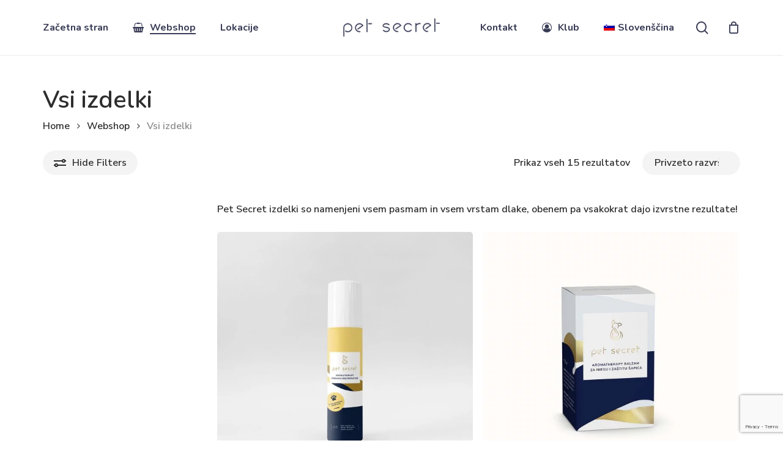

--- FILE ---
content_type: text/html; charset=UTF-8
request_url: https://petsecret.eu/sl/linije/vsi-izdelki/
body_size: 28581
content:
<!doctype html><html lang="sl-SI" class="no-js"><head><script data-no-optimize="1">var litespeed_docref=sessionStorage.getItem("litespeed_docref");litespeed_docref&&(Object.defineProperty(document,"referrer",{get:function(){return litespeed_docref}}),sessionStorage.removeItem("litespeed_docref"));</script> <meta charset="UTF-8"><meta name="viewport" content="width=device-width, initial-scale=1, maximum-scale=1, user-scalable=0" /><meta name='robots' content='index, follow, max-image-preview:large, max-snippet:-1, max-video-preview:-1' /><link rel="alternate" hreflang="hr" href="https://petsecret.eu/hr/linija/svi-proizvodi/" /><link rel="alternate" hreflang="en" href="https://petsecret.eu/line/all-products/" /><link rel="alternate" hreflang="de" href="https://petsecret.eu/de/linie/alle-produkte/" /><link rel="alternate" hreflang="sl" href="https://petsecret.eu/sl/linije/vsi-izdelki/" /><link rel="alternate" hreflang="x-default" href="https://petsecret.eu/line/all-products/" /><title>Vsi izdelki Archives - Pet Secret</title><link rel="canonical" href="https://petsecret.eu/sl/linije/vsi-izdelki/" /><meta property="og:locale" content="sl_SI" /><meta property="og:type" content="article" /><meta property="og:title" content="Vsi izdelki Archives - Pet Secret" /><meta property="og:description" content="Pet Secret izdelki so namenjeni vsem pasmam in vsem vrstam dlake, obenem pa vsakokrat dajo izvrstne rezultate!" /><meta property="og:url" content="https://petsecret.eu/sl/linije/vsi-izdelki/" /><meta property="og:site_name" content="Pet Secret" /><meta name="twitter:card" content="summary_large_image" /> <script type="application/ld+json" class="yoast-schema-graph">{"@context":"https://schema.org","@graph":[{"@type":"CollectionPage","@id":"https://petsecret.eu/sl/linije/vsi-izdelki/","url":"https://petsecret.eu/sl/linije/vsi-izdelki/","name":"Vsi izdelki Archives - Pet Secret","isPartOf":{"@id":"https://petsecret.eu/#website"},"primaryImageOfPage":{"@id":"https://petsecret.eu/sl/linije/vsi-izdelki/#primaryimage"},"image":{"@id":"https://petsecret.eu/sl/linije/vsi-izdelki/#primaryimage"},"thumbnailUrl":"https://petsecret.eu/wp-content/uploads/2021/02/PSNP-Aromatherapy-Regenerator.jpg","breadcrumb":{"@id":"https://petsecret.eu/sl/linije/vsi-izdelki/#breadcrumb"},"inLanguage":"sl-SI"},{"@type":"ImageObject","inLanguage":"sl-SI","@id":"https://petsecret.eu/sl/linije/vsi-izdelki/#primaryimage","url":"https://petsecret.eu/wp-content/uploads/2021/02/PSNP-Aromatherapy-Regenerator.jpg","contentUrl":"https://petsecret.eu/wp-content/uploads/2021/02/PSNP-Aromatherapy-Regenerator.jpg","width":1200,"height":1201},{"@type":"BreadcrumbList","@id":"https://petsecret.eu/sl/linije/vsi-izdelki/#breadcrumb","itemListElement":[{"@type":"ListItem","position":1,"name":"Home","item":"https://petsecret.eu/sl/zacetna-stran/"},{"@type":"ListItem","position":2,"name":"Vsi izdelki"}]},{"@type":"WebSite","@id":"https://petsecret.eu/#website","url":"https://petsecret.eu/","name":"Pet Secret","description":"Tajna njegovanih ljubimaca","publisher":{"@id":"https://petsecret.eu/#organization"},"alternateName":"Kozmetika za kućne ljubimce","potentialAction":[{"@type":"SearchAction","target":{"@type":"EntryPoint","urlTemplate":"https://petsecret.eu/?s={search_term_string}"},"query-input":{"@type":"PropertyValueSpecification","valueRequired":true,"valueName":"search_term_string"}}],"inLanguage":"sl-SI"},{"@type":"Organization","@id":"https://petsecret.eu/#organization","name":"Pet Secret","url":"https://petsecret.eu/","logo":{"@type":"ImageObject","inLanguage":"sl-SI","@id":"https://petsecret.eu/#/schema/logo/image/","url":"https://petsecret.eu/wp-content/uploads/2021/04/PS-LogoColor-2X.png","contentUrl":"https://petsecret.eu/wp-content/uploads/2021/04/PS-LogoColor-2X.png","width":420,"height":79,"caption":"Pet Secret"},"image":{"@id":"https://petsecret.eu/#/schema/logo/image/"},"sameAs":["https://facebook.com/petsecret.hr","https://instagram.com/petsecret.hr"]}]}</script> <link rel='dns-prefetch' href='//cdn.datatables.net' /><link rel='dns-prefetch' href='//capi-automation.s3.us-east-2.amazonaws.com' /><link rel='dns-prefetch' href='//www.googletagmanager.com' /><link rel='dns-prefetch' href='//fonts.googleapis.com' /><link rel="alternate" type="application/rss+xml" title="Pet Secret &raquo; Feed" href="https://petsecret.eu/sl/feed/" /><link rel="alternate" type="application/rss+xml" title="Pet Secret &raquo; Vsi izdelki Kategorija Feed" href="https://petsecret.eu/sl/linije/vsi-izdelki/feed/" /><link rel="preload" href="https://petsecret.eu/wp-content/themes/salient/css/fonts/icomoon.woff?v=1.6" as="font" type="font/woff" crossorigin="anonymous"><style id='wp-img-auto-sizes-contain-inline-css' type='text/css'>img:is([sizes=auto i],[sizes^="auto," i]){contain-intrinsic-size:3000px 1500px}
/*# sourceURL=wp-img-auto-sizes-contain-inline-css */</style><style id='classic-theme-styles-inline-css' type='text/css'>/*! This file is auto-generated */
.wp-block-button__link{color:#fff;background-color:#32373c;border-radius:9999px;box-shadow:none;text-decoration:none;padding:calc(.667em + 2px) calc(1.333em + 2px);font-size:1.125em}.wp-block-file__button{background:#32373c;color:#fff;text-decoration:none}
/*# sourceURL=/wp-includes/css/classic-themes.min.css */</style><link data-optimized="1" rel='stylesheet' id='contact-form-7-css' href='https://petsecret.eu/wp-content/litespeed/css/5fec2904f503796ffcad1f564e8a05fe.css?ver=a05fe' type='text/css' media='all' /><link data-optimized="1" rel='stylesheet' id='woo-product-category-discount-css' href='https://petsecret.eu/wp-content/litespeed/css/24975ae6ece9704dce9d189ecb273eb2.css?ver=73eb2' type='text/css' media='all' /><link data-optimized="1" rel='stylesheet' id='woocommerce-layout-css' href='https://petsecret.eu/wp-content/litespeed/css/7f2ba1de7641041a974e62b7fa4d2a24.css?ver=d2a24' type='text/css' media='all' /><link data-optimized="1" rel='stylesheet' id='woocommerce-smallscreen-css' href='https://petsecret.eu/wp-content/litespeed/css/c63a2d08d64c5e747ecaf0b9182225a2.css?ver=225a2' type='text/css' media='only screen and (max-width: 768px)' /><link data-optimized="1" rel='stylesheet' id='woocommerce-general-css' href='https://petsecret.eu/wp-content/litespeed/css/9a4064535e64ce4ba67ce9fa0087bfb2.css?ver=7bfb2' type='text/css' media='all' /><style id='woocommerce-inline-inline-css' type='text/css'>.woocommerce form .form-row .required { visibility: visible; }
/*# sourceURL=woocommerce-inline-inline-css */</style><link data-optimized="1" rel='stylesheet' id='wpml-menu-item-0-css' href='https://petsecret.eu/wp-content/litespeed/css/68738efe95c640ba92b08a50ae4013b3.css?ver=013b3' type='text/css' media='all' /><link data-optimized="1" rel='stylesheet' id='coupon-referral-program-css' href='https://petsecret.eu/wp-content/litespeed/css/22510aec1d2045ae2b42dc941c6ea369.css?ver=ea369' type='text/css' media='all' /><link data-optimized="1" rel='stylesheet' id='material_modal-css' href='https://petsecret.eu/wp-content/litespeed/css/4d25ba9bb64272911a3761e9ff377730.css?ver=77730' type='text/css' media='all' /><link data-optimized="1" rel='stylesheet' id='modal_style-css' href='https://petsecret.eu/wp-content/litespeed/css/704c2c5d8f359f6a35ef5a3423c505a3.css?ver=505a3' type='text/css' media='all' /><link data-optimized="1" rel='stylesheet' id='salient-grid-system-css' href='https://petsecret.eu/wp-content/litespeed/css/b08541b1ae4ee81552c494430d748c81.css?ver=48c81' type='text/css' media='all' /><link data-optimized="1" rel='stylesheet' id='main-styles-css' href='https://petsecret.eu/wp-content/litespeed/css/08c92731eb2b8958ffeaf4b491d15e30.css?ver=15e30' type='text/css' media='all' /><style id='main-styles-inline-css' type='text/css'>@media only screen and (max-width:1000px){#ajax-content-wrap .top-level .nectar-post-grid[data-animation*="fade"] .nectar-post-grid-item,#ajax-content-wrap .top-level .nectar-post-grid[data-animation="zoom-out-reveal"] .nectar-post-grid-item *:not(.content),#ajax-content-wrap .top-level .nectar-post-grid[data-animation="zoom-out-reveal"] .nectar-post-grid-item *:before{transform:none;opacity:1;clip-path:none;}#ajax-content-wrap .top-level .nectar-post-grid[data-animation="zoom-out-reveal"] .nectar-post-grid-item .nectar-el-parallax-scroll .nectar-post-grid-item-bg-wrap-inner{transform:scale(1.275);}}.wpb_row.vc_row.top-level .nectar-video-bg{opacity:1;height:100%;width:100%;object-fit:cover;object-position:center center;}body.using-mobile-browser .wpb_row.vc_row.top-level .nectar-video-wrap{left:0;}body.using-mobile-browser .wpb_row.vc_row.top-level.full-width-section .nectar-video-wrap:not(.column-video){left:50%;}.wpb_row.vc_row.top-level .nectar-video-wrap{opacity:1;width:100%;}.top-level .portfolio-items[data-loading=lazy-load] .col .inner-wrap.animated .top-level-image{opacity:1;}.wpb_row.vc_row.top-level .column-image-bg-wrap[data-n-parallax-bg="true"] .column-image-bg,.wpb_row.vc_row.top-level + .wpb_row .column-image-bg-wrap[data-n-parallax-bg="true"] .column-image-bg,#portfolio-extra > .wpb_row.vc_row.parallax_section:first-child .row-bg{transform:none!important;height:100%!important;opacity:1;}#portfolio-extra > .wpb_row.vc_row.parallax_section .row-bg{background-attachment:scroll;}.scroll-down-wrap.hidden{transform:none;opacity:1;}#ajax-loading-screen[data-disable-mobile="0"]{display:none!important;}body[data-slide-out-widget-area-style="slide-out-from-right"].material .slide_out_area_close.hide_until_rendered{opacity:0;}
/*# sourceURL=main-styles-inline-css */</style><link data-optimized="1" rel='stylesheet' id='nectar-header-layout-centered-logo-between-menu-alt-css' href='https://petsecret.eu/wp-content/litespeed/css/4d1951de53190707df886c408daf727d.css?ver=f727d' type='text/css' media='all' /><link data-optimized="1" rel='stylesheet' id='nectar-element-highlighted-text-css' href='https://petsecret.eu/wp-content/litespeed/css/1284ffe939713d15edf3789065b3325f.css?ver=3325f' type='text/css' media='all' /><link data-optimized="1" rel='stylesheet' id='nectar-cf7-css' href='https://petsecret.eu/wp-content/litespeed/css/697dfe5cbeae87e0d14157e5ba192728.css?ver=92728' type='text/css' media='all' /><link rel='stylesheet' id='nectar_default_font_open_sans-css' href='https://fonts.googleapis.com/css?family=Open+Sans%3A300%2C400%2C600%2C700&#038;subset=latin%2Clatin-ext&#038;display=swap' type='text/css' media='all' /><link data-optimized="1" rel='stylesheet' id='nectar-blog-masonry-core-css' href='https://petsecret.eu/wp-content/litespeed/css/fe62fbc211c426868c849574faf534e5.css?ver=534e5' type='text/css' media='all' /><link data-optimized="1" rel='stylesheet' id='responsive-css' href='https://petsecret.eu/wp-content/litespeed/css/e836f34c8beee28408bb3fd2e7cc38ac.css?ver=c38ac' type='text/css' media='all' /><link data-optimized="1" rel='stylesheet' id='nectar-product-style-minimal-css' href='https://petsecret.eu/wp-content/litespeed/css/b6e3168bb559e725df38133de6f42760.css?ver=42760' type='text/css' media='all' /><link data-optimized="1" rel='stylesheet' id='woocommerce-css' href='https://petsecret.eu/wp-content/litespeed/css/a6b8f9e8ab42074c22e21d26df7fe0e6.css?ver=fe0e6' type='text/css' media='all' /><link data-optimized="1" rel='stylesheet' id='select2-css' href='https://petsecret.eu/wp-content/litespeed/css/011084ee5851e0e3a9852a438b4e1328.css?ver=e1328' type='text/css' media='all' /><link data-optimized="1" rel='stylesheet' id='skin-material-css' href='https://petsecret.eu/wp-content/litespeed/css/7d5c9f228b19392fc5fea90aee402fb6.css?ver=02fb6' type='text/css' media='all' /><style id='salient-wp-menu-dynamic-fallback-inline-css' type='text/css'>#header-outer .nectar-ext-menu-item .image-layer-outer,#header-outer .nectar-ext-menu-item .image-layer,#header-outer .nectar-ext-menu-item .color-overlay,#slide-out-widget-area .nectar-ext-menu-item .image-layer-outer,#slide-out-widget-area .nectar-ext-menu-item .color-overlay,#slide-out-widget-area .nectar-ext-menu-item .image-layer{position:absolute;top:0;left:0;width:100%;height:100%;overflow:hidden;}.nectar-ext-menu-item .inner-content{position:relative;z-index:10;width:100%;}.nectar-ext-menu-item .image-layer{background-size:cover;background-position:center;transition:opacity 0.25s ease 0.1s;}.nectar-ext-menu-item .image-layer video{object-fit:cover;width:100%;height:100%;}#header-outer nav .nectar-ext-menu-item .image-layer:not(.loaded){background-image:none!important;}#header-outer nav .nectar-ext-menu-item .image-layer{opacity:0;}#header-outer nav .nectar-ext-menu-item .image-layer.loaded{opacity:1;}.nectar-ext-menu-item span[class*="inherit-h"] + .menu-item-desc{margin-top:0.4rem;}#mobile-menu .nectar-ext-menu-item .title,#slide-out-widget-area .nectar-ext-menu-item .title,.nectar-ext-menu-item .menu-title-text,.nectar-ext-menu-item .menu-item-desc{position:relative;}.nectar-ext-menu-item .menu-item-desc{display:block;line-height:1.4em;}body #slide-out-widget-area .nectar-ext-menu-item .menu-item-desc{line-height:1.4em;}#mobile-menu .nectar-ext-menu-item .title,#slide-out-widget-area .nectar-ext-menu-item:not(.style-img-above-text) .title,.nectar-ext-menu-item:not(.style-img-above-text) .menu-title-text,.nectar-ext-menu-item:not(.style-img-above-text) .menu-item-desc,.nectar-ext-menu-item:not(.style-img-above-text) i:before,.nectar-ext-menu-item:not(.style-img-above-text) .svg-icon{color:#fff;}#mobile-menu .nectar-ext-menu-item.style-img-above-text .title{color:inherit;}.sf-menu li ul li a .nectar-ext-menu-item .menu-title-text:after{display:none;}.menu-item .widget-area-active[data-margin="default"] > div:not(:last-child){margin-bottom:20px;}.nectar-ext-menu-item__button{display:inline-block;padding-top:2em;}#header-outer nav li:not([class*="current"]) > a .nectar-ext-menu-item .inner-content.has-button .title .menu-title-text{background-image:none;}.nectar-ext-menu-item__button .nectar-cta:not([data-color="transparent"]){margin-top:.8em;margin-bottom:.8em;}.nectar-ext-menu-item .color-overlay{transition:opacity 0.5s cubic-bezier(.15,.75,.5,1);}.nectar-ext-menu-item:hover .hover-zoom-in-slow .image-layer{transform:scale(1.15);transition:transform 4s cubic-bezier(0.1,0.2,.7,1);}.nectar-ext-menu-item:hover .hover-zoom-in-slow .color-overlay{transition:opacity 1.5s cubic-bezier(.15,.75,.5,1);}.nectar-ext-menu-item .hover-zoom-in-slow .image-layer{transition:transform 0.5s cubic-bezier(.15,.75,.5,1);}.nectar-ext-menu-item .hover-zoom-in-slow .color-overlay{transition:opacity 0.5s cubic-bezier(.15,.75,.5,1);}.nectar-ext-menu-item:hover .hover-zoom-in .image-layer{transform:scale(1.12);}.nectar-ext-menu-item .hover-zoom-in .image-layer{transition:transform 0.5s cubic-bezier(.15,.75,.5,1);}.nectar-ext-menu-item{display:flex;text-align:left;}#slide-out-widget-area .nectar-ext-menu-item .title,#slide-out-widget-area .nectar-ext-menu-item .menu-item-desc,#slide-out-widget-area .nectar-ext-menu-item .menu-title-text,#mobile-menu .nectar-ext-menu-item .title,#mobile-menu .nectar-ext-menu-item .menu-item-desc,#mobile-menu .nectar-ext-menu-item .menu-title-text{color:inherit!important;}#slide-out-widget-area .nectar-ext-menu-item,#mobile-menu .nectar-ext-menu-item{display:block;}#slide-out-widget-area .nectar-ext-menu-item .inner-content,#mobile-menu .nectar-ext-menu-item .inner-content{width:100%;}#slide-out-widget-area.fullscreen-alt .nectar-ext-menu-item,#slide-out-widget-area.fullscreen .nectar-ext-menu-item{text-align:center;}#header-outer .nectar-ext-menu-item.style-img-above-text .image-layer-outer,#slide-out-widget-area .nectar-ext-menu-item.style-img-above-text .image-layer-outer{position:relative;}#header-outer .nectar-ext-menu-item.style-img-above-text,#slide-out-widget-area .nectar-ext-menu-item.style-img-above-text{flex-direction:column;}#header-outer .sf-menu > .nectar-megamenu-menu-item > ul.sub-menu > li.menu-item-2277.megamenu-column-width-40{width:40%;flex:none;}#header-outer nav li.menu-item-2277 > a .nectar-ext-menu-item .image-layer{background-image:url("https://petsecret.eu/wp-content/uploads/2021/04/PS-P-Tonik-A-1080x1080.jpg.webp");}#slide-out-widget-area li.menu-item-2277 > a:after{visibility:hidden;}#header-outer nav li.menu-item-2277 > a .nectar-ext-menu-item{min-height:260px;}#header-outer nav .menu-item-2277 > a,#header-outer nav #menu-item-2277 > a{padding:40px!important;}#header-outer nav li.menu-item-2277 > a .nectar-ext-menu-item{align-items:flex-end;justify-content:center;text-align:center;}#header-outer nav li.menu-item-2277 > a .nectar-ext-menu-item .color-overlay{background:linear-gradient(180deg,transparent,#393c56);opacity:0.4;}#header-outer nav li.menu-item-2277 > a:hover .nectar-ext-menu-item .color-overlay{opacity:0.6;}
/*# sourceURL=salient-wp-menu-dynamic-fallback-inline-css */</style><link data-optimized="1" rel='stylesheet' id='js_composer_front-css' href='https://petsecret.eu/wp-content/litespeed/css/4294bdfba5cc30f8574d8de8129ef097.css?ver=ef097' type='text/css' media='all' /><link data-optimized="1" rel='stylesheet' id='dynamic-css-css' href='https://petsecret.eu/wp-content/litespeed/css/48846dde916e85e4b75a6458d19cdee5.css?ver=cdee5' type='text/css' media='all' /><style id='dynamic-css-inline-css' type='text/css'>#header-space{background-color:#ffffff}@media only screen and (min-width:1000px){body #ajax-content-wrap.no-scroll{min-height:calc(100vh - 90px);height:calc(100vh - 90px)!important;}}@media only screen and (min-width:1000px){#page-header-wrap.fullscreen-header,#page-header-wrap.fullscreen-header #page-header-bg,html:not(.nectar-box-roll-loaded) .nectar-box-roll > #page-header-bg.fullscreen-header,.nectar_fullscreen_zoom_recent_projects,#nectar_fullscreen_rows:not(.afterLoaded) > div{height:calc(100vh - 89px);}.wpb_row.vc_row-o-full-height.top-level,.wpb_row.vc_row-o-full-height.top-level > .col.span_12{min-height:calc(100vh - 89px);}html:not(.nectar-box-roll-loaded) .nectar-box-roll > #page-header-bg.fullscreen-header{top:90px;}.nectar-slider-wrap[data-fullscreen="true"]:not(.loaded),.nectar-slider-wrap[data-fullscreen="true"]:not(.loaded) .swiper-container{height:calc(100vh - 88px)!important;}.admin-bar .nectar-slider-wrap[data-fullscreen="true"]:not(.loaded),.admin-bar .nectar-slider-wrap[data-fullscreen="true"]:not(.loaded) .swiper-container{height:calc(100vh - 88px - 32px)!important;}}.admin-bar[class*="page-template-template-no-header"] .wpb_row.vc_row-o-full-height.top-level,.admin-bar[class*="page-template-template-no-header"] .wpb_row.vc_row-o-full-height.top-level > .col.span_12{min-height:calc(100vh - 32px);}body[class*="page-template-template-no-header"] .wpb_row.vc_row-o-full-height.top-level,body[class*="page-template-template-no-header"] .wpb_row.vc_row-o-full-height.top-level > .col.span_12{min-height:100vh;}@media only screen and (max-width:999px){.using-mobile-browser #nectar_fullscreen_rows:not(.afterLoaded):not([data-mobile-disable="on"]) > div{height:calc(100vh - 100px);}.using-mobile-browser .wpb_row.vc_row-o-full-height.top-level,.using-mobile-browser .wpb_row.vc_row-o-full-height.top-level > .col.span_12,[data-permanent-transparent="1"].using-mobile-browser .wpb_row.vc_row-o-full-height.top-level,[data-permanent-transparent="1"].using-mobile-browser .wpb_row.vc_row-o-full-height.top-level > .col.span_12{min-height:calc(100vh - 100px);}html:not(.nectar-box-roll-loaded) .nectar-box-roll > #page-header-bg.fullscreen-header,.nectar_fullscreen_zoom_recent_projects,.nectar-slider-wrap[data-fullscreen="true"]:not(.loaded),.nectar-slider-wrap[data-fullscreen="true"]:not(.loaded) .swiper-container,#nectar_fullscreen_rows:not(.afterLoaded):not([data-mobile-disable="on"]) > div{height:calc(100vh - 47px);}.wpb_row.vc_row-o-full-height.top-level,.wpb_row.vc_row-o-full-height.top-level > .col.span_12{min-height:calc(100vh - 47px);}body[data-transparent-header="false"] #ajax-content-wrap.no-scroll{min-height:calc(100vh - 47px);height:calc(100vh - 47px);}}.woocommerce ul.products li.product.material,.woocommerce-page ul.products li.product.material{background-color:#ffffff;}.woocommerce ul.products li.product.minimal .product-wrap,.woocommerce ul.products li.product.minimal .background-color-expand,.woocommerce-page ul.products li.product.minimal .product-wrap,.woocommerce-page ul.products li.product.minimal .background-color-expand{background-color:#fdfcf8;}.wpb_row[data-br="10px"][data-br-applies="bg"] > .row-bg-wrap,.wpb_row[data-br="10px"][data-br-applies="bg"] > .nectar-video-wrap,.wpb_row[data-br="10px"][data-br-applies="bg"] > .nectar-parallax-scene{border-radius:10px;}.col.padding-5-percent > .vc_column-inner,.col.padding-5-percent > .n-sticky > .vc_column-inner{padding:calc(600px * 0.06);}@media only screen and (max-width:690px){.col.padding-5-percent > .vc_column-inner,.col.padding-5-percent > .n-sticky > .vc_column-inner{padding:calc(100vw * 0.06);}}@media only screen and (min-width:1000px){.col.padding-5-percent > .vc_column-inner,.col.padding-5-percent > .n-sticky > .vc_column-inner{padding:calc((100vw - 180px) * 0.05);}.column_container:not(.vc_col-sm-12) .col.padding-5-percent > .vc_column-inner{padding:calc((100vw - 180px) * 0.025);}}@media only screen and (min-width:1425px){.col.padding-5-percent > .vc_column-inner{padding:calc(1245px * 0.05);}.column_container:not(.vc_col-sm-12) .col.padding-5-percent > .vc_column-inner{padding:calc(1245px * 0.025);}}.full-width-content .col.padding-5-percent > .vc_column-inner{padding:calc(100vw * 0.05);}@media only screen and (max-width:999px){.full-width-content .col.padding-5-percent > .vc_column-inner{padding:calc(100vw * 0.06);}}@media only screen and (min-width:1000px){.full-width-content .column_container:not(.vc_col-sm-12) .col.padding-5-percent > .vc_column-inner{padding:calc(100vw * 0.025);}}.wpb_column.el_spacing_0px > .vc_column-inner > .wpb_wrapper > div:not(:last-child){margin-bottom:0;}@media only screen and (max-width:999px){.nectar-cta.display_tablet_inherit{display:inherit;}}@media only screen and (max-width:999px){.vc_row.top_padding_tablet_16pct{padding-top:16%!important;}}@media only screen and (max-width:690px){.nectar-cta.display_phone_inherit{display:inherit;}}@media only screen and (max-width:690px){#ajax-content-wrap .vc_row.right_padding_phone_4pct .row_col_wrap_12{padding-right:4%!important;}}@media only screen and (max-width:690px){#ajax-content-wrap .vc_row.left_padding_phone_4pct .row_col_wrap_12{padding-left:4%!important;}}.screen-reader-text,.nectar-skip-to-content:not(:focus){border:0;clip:rect(1px,1px,1px,1px);clip-path:inset(50%);height:1px;margin:-1px;overflow:hidden;padding:0;position:absolute!important;width:1px;word-wrap:normal!important;}.row .col img:not([srcset]){width:auto;}.row .col img.img-with-animation.nectar-lazy:not([srcset]){width:100%;}
/*# sourceURL=dynamic-css-inline-css */</style><link rel='stylesheet' id='redux-google-fonts-salient_redux-css' href='https://fonts.googleapis.com/css?family=Nunito%3A400%2C700%2C600%2C400italic%2C800%7CNoto+Serif%3A400%2C700%7CNunito+Sans%3A600%2C400&#038;subset=latin-ext&#038;display=swap&#038;ver=6.9' type='text/css' media='all' /> <script type="text/javascript" src="https://petsecret.eu/wp-includes/js/jquery/jquery.min.js" id="jquery-core-js"></script> <script data-optimized="1" type="text/javascript" src="https://petsecret.eu/wp-content/litespeed/js/31e61b6202290ebab8fb43c8f62ca7b8.js?ver=ca7b8" id="jquery-migrate-js" defer data-deferred="1"></script> <script data-optimized="1" type="text/javascript" src="https://petsecret.eu/wp-content/litespeed/js/97173053a1ea69ff6d6d698900eb0f16.js?ver=b0f16" id="woo-product-category-discount-js" defer data-deferred="1"></script> <script data-optimized="1" type="text/javascript" src="https://petsecret.eu/wp-content/litespeed/js/df1b22b2a209f27e048f965b5bd28e91.js?ver=28e91" id="wc-jquery-blockui-js" defer="defer" data-wp-strategy="defer"></script> <script type="text/javascript" id="wc-add-to-cart-js-extra" src="[data-uri]" defer></script> <script data-optimized="1" type="text/javascript" src="https://petsecret.eu/wp-content/litespeed/js/c3088dc12aa2e80870295cd41abfd361.js?ver=fd361" id="wc-add-to-cart-js" defer="defer" data-wp-strategy="defer"></script> <script data-optimized="1" type="text/javascript" src="https://petsecret.eu/wp-content/litespeed/js/b6fe3be1335e611bac91e42ffe302e18.js?ver=02e18" id="wc-js-cookie-js" defer="defer" data-wp-strategy="defer"></script> <script type="text/javascript" id="woocommerce-js-extra" src="[data-uri]" defer></script> <script data-optimized="1" type="text/javascript" src="https://petsecret.eu/wp-content/litespeed/js/d249ac3825a9360e50f23de763996e04.js?ver=96e04" id="woocommerce-js" defer="defer" data-wp-strategy="defer"></script> <script type="text/javascript" src="//cdn.datatables.net/1.10.19/js/jquery.dataTables.min.js?ver=1.6.0" id="datatables-js" defer data-deferred="1"></script> <script data-optimized="1" type="text/javascript" src="https://petsecret.eu/wp-content/litespeed/js/f4d834207e07304df6335b6b1d256059.js?ver=56059" id="jquery-ui-core-js" defer data-deferred="1"></script> <script data-optimized="1" type="text/javascript" src="https://petsecret.eu/wp-content/litespeed/js/92a614c38a6946a36a5673173271aa7f.js?ver=1aa7f" id="jquery-ui-mouse-js" defer data-deferred="1"></script> <script data-optimized="1" type="text/javascript" src="https://petsecret.eu/wp-content/litespeed/js/dffa082cd3b42da59b10ddcee5d21633.js?ver=21633" id="jquery-ui-draggable-js" defer data-deferred="1"></script> <script type="text/javascript" id="coupon-referral-program-js-extra" src="[data-uri]" defer></script> <script data-optimized="1" type="text/javascript" src="https://petsecret.eu/wp-content/litespeed/js/fc4b5513ba770091790eae7abac65de1.js?ver=65de1" id="coupon-referral-program-js" defer data-deferred="1"></script> <script data-optimized="1" type="text/javascript" src="https://petsecret.eu/wp-content/litespeed/js/f4807e4225e1f09aec276f984d46569a.js?ver=6569a" id="mwb_wpr_clipboard-js" defer data-deferred="1"></script> <script type="text/javascript" id="nectar-product-filters-display-js-extra" src="[data-uri]" defer></script> <script data-optimized="1" type="text/javascript" src="https://petsecret.eu/wp-content/litespeed/js/930da9edf35598cb959933533ab63527.js?ver=63527" id="nectar-product-filters-display-js" defer data-deferred="1"></script> <script data-optimized="1" type="text/javascript" src="https://petsecret.eu/wp-content/litespeed/js/d7d108e841d7ee211284aea705f5fa6d.js?ver=5fa6d" id="wc-select2-js" defer="defer" data-wp-strategy="defer"></script> 
 <script type="text/javascript" src="https://www.googletagmanager.com/gtag/js?id=G-3XR14VQ6SN" id="google_gtagjs-js" defer data-deferred="1"></script> <script type="text/javascript" id="google_gtagjs-js-after" src="[data-uri]" defer></script> <link rel="EditURI" type="application/rsd+xml" title="RSD" href="https://petsecret.eu/xmlrpc.php?rsd" /><meta name="generator" content="WPML ver:4.5.14 stt:22,1,3,46;" /><meta name="generator" content="Site Kit by Google 1.170.0" /><script type="text/javascript" src="[data-uri]" defer></script> <noscript><style>.woocommerce-product-gallery{ opacity: 1 !important; }</style></noscript><style type="text/css">.recentcomments a{display:inline !important;padding:0 !important;margin:0 !important;}</style> <script  type="text/javascript" src="[data-uri]" defer></script>  <script  type="text/javascript" src="[data-uri]" defer></script> <meta name="generator" content="Powered by WPBakery Page Builder - drag and drop page builder for WordPress."/> <script type="text/javascript" src="[data-uri]" defer></script> <link rel="icon" href="https://petsecret.eu/wp-content/uploads/2021/04/cropped-ps-favicon-32x32.png" sizes="32x32" /><link rel="icon" href="https://petsecret.eu/wp-content/uploads/2021/04/cropped-ps-favicon-192x192.png" sizes="192x192" /><link rel="apple-touch-icon" href="https://petsecret.eu/wp-content/uploads/2021/04/cropped-ps-favicon-180x180.png" /><meta name="msapplication-TileImage" content="https://petsecret.eu/wp-content/uploads/2021/04/cropped-ps-favicon-270x270.png" /><style type="text/css" id="wp-custom-css">.nectar-split-heading[data-animation-type="line-reveal-by-space"] span, .nectar-split-heading[data-animation-type="line-reveal-by-space"]:not(.markup-generated) > * {
	line-height: 1.28;
}
.before-footer ul li{
	list-style: none! IMPORTANT;
	font-size: 15px;
	margin: 10px 0;
}
.before-footer ul {
	margin: 0 !IMPORTANT;
}
.before-footer ul {
	margin: 0 !IMPORTANT;
}
.mwb_crp_referal_section {
    border: 0 !IMPORTANT;
    box-shadow: none !IMPORTANT;
}
.mwb_cpr_heading {
  font-size: 4vh;
	line-height: 4.5vh;
	color: #393c56;
}
.mwb_cpr_btn_copy {
  border: 0 !IMPORTANT;
}
.mwb_cpr_btn_copy img {
      max-width: 80% !IMPORTANT;
    height: auto;
}
.mwb-crp-referral-table-wrapper {
    display: none !IMPORTANT;
}
.mwb-crp-referral-column-inner {
    background-color: #393c56 !IMPORTANT;
    padding: 15px !IMPORTANT;
}
.mwb-crp-referral-icon {
    display: none !IMPORTANT;
}</style><noscript><style>.wpb_animate_when_almost_visible { opacity: 1; }</style></noscript><style type="text/css" id="c4wp-checkout-css">.woocommerce-checkout .c4wp_captcha_field {
						margin-bottom: 10px;
						margin-top: 15px;
						position: relative;
						display: inline-block;
					}</style><style type="text/css" id="c4wp-v3-lp-form-css">.login #login, .login #lostpasswordform {
						min-width: 350px !important;
					}
					.wpforms-field-c4wp iframe {
						width: 100% !important;
					}</style><style type="text/css" id="c4wp-v3-lp-form-css">.login #login, .login #lostpasswordform {
					min-width: 350px !important;
				}
				.wpforms-field-c4wp iframe {
					width: 100% !important;
				}</style><link data-optimized="1" rel='stylesheet' id='wc-blocks-style-css' href='https://petsecret.eu/wp-content/litespeed/css/e9fbcccba34bf87792adf92cf596dfad.css?ver=6dfad' type='text/css' media='all' /><style id='global-styles-inline-css' type='text/css'>:root{--wp--preset--aspect-ratio--square: 1;--wp--preset--aspect-ratio--4-3: 4/3;--wp--preset--aspect-ratio--3-4: 3/4;--wp--preset--aspect-ratio--3-2: 3/2;--wp--preset--aspect-ratio--2-3: 2/3;--wp--preset--aspect-ratio--16-9: 16/9;--wp--preset--aspect-ratio--9-16: 9/16;--wp--preset--color--black: #000000;--wp--preset--color--cyan-bluish-gray: #abb8c3;--wp--preset--color--white: #ffffff;--wp--preset--color--pale-pink: #f78da7;--wp--preset--color--vivid-red: #cf2e2e;--wp--preset--color--luminous-vivid-orange: #ff6900;--wp--preset--color--luminous-vivid-amber: #fcb900;--wp--preset--color--light-green-cyan: #7bdcb5;--wp--preset--color--vivid-green-cyan: #00d084;--wp--preset--color--pale-cyan-blue: #8ed1fc;--wp--preset--color--vivid-cyan-blue: #0693e3;--wp--preset--color--vivid-purple: #9b51e0;--wp--preset--gradient--vivid-cyan-blue-to-vivid-purple: linear-gradient(135deg,rgb(6,147,227) 0%,rgb(155,81,224) 100%);--wp--preset--gradient--light-green-cyan-to-vivid-green-cyan: linear-gradient(135deg,rgb(122,220,180) 0%,rgb(0,208,130) 100%);--wp--preset--gradient--luminous-vivid-amber-to-luminous-vivid-orange: linear-gradient(135deg,rgb(252,185,0) 0%,rgb(255,105,0) 100%);--wp--preset--gradient--luminous-vivid-orange-to-vivid-red: linear-gradient(135deg,rgb(255,105,0) 0%,rgb(207,46,46) 100%);--wp--preset--gradient--very-light-gray-to-cyan-bluish-gray: linear-gradient(135deg,rgb(238,238,238) 0%,rgb(169,184,195) 100%);--wp--preset--gradient--cool-to-warm-spectrum: linear-gradient(135deg,rgb(74,234,220) 0%,rgb(151,120,209) 20%,rgb(207,42,186) 40%,rgb(238,44,130) 60%,rgb(251,105,98) 80%,rgb(254,248,76) 100%);--wp--preset--gradient--blush-light-purple: linear-gradient(135deg,rgb(255,206,236) 0%,rgb(152,150,240) 100%);--wp--preset--gradient--blush-bordeaux: linear-gradient(135deg,rgb(254,205,165) 0%,rgb(254,45,45) 50%,rgb(107,0,62) 100%);--wp--preset--gradient--luminous-dusk: linear-gradient(135deg,rgb(255,203,112) 0%,rgb(199,81,192) 50%,rgb(65,88,208) 100%);--wp--preset--gradient--pale-ocean: linear-gradient(135deg,rgb(255,245,203) 0%,rgb(182,227,212) 50%,rgb(51,167,181) 100%);--wp--preset--gradient--electric-grass: linear-gradient(135deg,rgb(202,248,128) 0%,rgb(113,206,126) 100%);--wp--preset--gradient--midnight: linear-gradient(135deg,rgb(2,3,129) 0%,rgb(40,116,252) 100%);--wp--preset--font-size--small: 13px;--wp--preset--font-size--medium: 20px;--wp--preset--font-size--large: 36px;--wp--preset--font-size--x-large: 42px;--wp--preset--spacing--20: 0.44rem;--wp--preset--spacing--30: 0.67rem;--wp--preset--spacing--40: 1rem;--wp--preset--spacing--50: 1.5rem;--wp--preset--spacing--60: 2.25rem;--wp--preset--spacing--70: 3.38rem;--wp--preset--spacing--80: 5.06rem;--wp--preset--shadow--natural: 6px 6px 9px rgba(0, 0, 0, 0.2);--wp--preset--shadow--deep: 12px 12px 50px rgba(0, 0, 0, 0.4);--wp--preset--shadow--sharp: 6px 6px 0px rgba(0, 0, 0, 0.2);--wp--preset--shadow--outlined: 6px 6px 0px -3px rgb(255, 255, 255), 6px 6px rgb(0, 0, 0);--wp--preset--shadow--crisp: 6px 6px 0px rgb(0, 0, 0);}:where(.is-layout-flex){gap: 0.5em;}:where(.is-layout-grid){gap: 0.5em;}body .is-layout-flex{display: flex;}.is-layout-flex{flex-wrap: wrap;align-items: center;}.is-layout-flex > :is(*, div){margin: 0;}body .is-layout-grid{display: grid;}.is-layout-grid > :is(*, div){margin: 0;}:where(.wp-block-columns.is-layout-flex){gap: 2em;}:where(.wp-block-columns.is-layout-grid){gap: 2em;}:where(.wp-block-post-template.is-layout-flex){gap: 1.25em;}:where(.wp-block-post-template.is-layout-grid){gap: 1.25em;}.has-black-color{color: var(--wp--preset--color--black) !important;}.has-cyan-bluish-gray-color{color: var(--wp--preset--color--cyan-bluish-gray) !important;}.has-white-color{color: var(--wp--preset--color--white) !important;}.has-pale-pink-color{color: var(--wp--preset--color--pale-pink) !important;}.has-vivid-red-color{color: var(--wp--preset--color--vivid-red) !important;}.has-luminous-vivid-orange-color{color: var(--wp--preset--color--luminous-vivid-orange) !important;}.has-luminous-vivid-amber-color{color: var(--wp--preset--color--luminous-vivid-amber) !important;}.has-light-green-cyan-color{color: var(--wp--preset--color--light-green-cyan) !important;}.has-vivid-green-cyan-color{color: var(--wp--preset--color--vivid-green-cyan) !important;}.has-pale-cyan-blue-color{color: var(--wp--preset--color--pale-cyan-blue) !important;}.has-vivid-cyan-blue-color{color: var(--wp--preset--color--vivid-cyan-blue) !important;}.has-vivid-purple-color{color: var(--wp--preset--color--vivid-purple) !important;}.has-black-background-color{background-color: var(--wp--preset--color--black) !important;}.has-cyan-bluish-gray-background-color{background-color: var(--wp--preset--color--cyan-bluish-gray) !important;}.has-white-background-color{background-color: var(--wp--preset--color--white) !important;}.has-pale-pink-background-color{background-color: var(--wp--preset--color--pale-pink) !important;}.has-vivid-red-background-color{background-color: var(--wp--preset--color--vivid-red) !important;}.has-luminous-vivid-orange-background-color{background-color: var(--wp--preset--color--luminous-vivid-orange) !important;}.has-luminous-vivid-amber-background-color{background-color: var(--wp--preset--color--luminous-vivid-amber) !important;}.has-light-green-cyan-background-color{background-color: var(--wp--preset--color--light-green-cyan) !important;}.has-vivid-green-cyan-background-color{background-color: var(--wp--preset--color--vivid-green-cyan) !important;}.has-pale-cyan-blue-background-color{background-color: var(--wp--preset--color--pale-cyan-blue) !important;}.has-vivid-cyan-blue-background-color{background-color: var(--wp--preset--color--vivid-cyan-blue) !important;}.has-vivid-purple-background-color{background-color: var(--wp--preset--color--vivid-purple) !important;}.has-black-border-color{border-color: var(--wp--preset--color--black) !important;}.has-cyan-bluish-gray-border-color{border-color: var(--wp--preset--color--cyan-bluish-gray) !important;}.has-white-border-color{border-color: var(--wp--preset--color--white) !important;}.has-pale-pink-border-color{border-color: var(--wp--preset--color--pale-pink) !important;}.has-vivid-red-border-color{border-color: var(--wp--preset--color--vivid-red) !important;}.has-luminous-vivid-orange-border-color{border-color: var(--wp--preset--color--luminous-vivid-orange) !important;}.has-luminous-vivid-amber-border-color{border-color: var(--wp--preset--color--luminous-vivid-amber) !important;}.has-light-green-cyan-border-color{border-color: var(--wp--preset--color--light-green-cyan) !important;}.has-vivid-green-cyan-border-color{border-color: var(--wp--preset--color--vivid-green-cyan) !important;}.has-pale-cyan-blue-border-color{border-color: var(--wp--preset--color--pale-cyan-blue) !important;}.has-vivid-cyan-blue-border-color{border-color: var(--wp--preset--color--vivid-cyan-blue) !important;}.has-vivid-purple-border-color{border-color: var(--wp--preset--color--vivid-purple) !important;}.has-vivid-cyan-blue-to-vivid-purple-gradient-background{background: var(--wp--preset--gradient--vivid-cyan-blue-to-vivid-purple) !important;}.has-light-green-cyan-to-vivid-green-cyan-gradient-background{background: var(--wp--preset--gradient--light-green-cyan-to-vivid-green-cyan) !important;}.has-luminous-vivid-amber-to-luminous-vivid-orange-gradient-background{background: var(--wp--preset--gradient--luminous-vivid-amber-to-luminous-vivid-orange) !important;}.has-luminous-vivid-orange-to-vivid-red-gradient-background{background: var(--wp--preset--gradient--luminous-vivid-orange-to-vivid-red) !important;}.has-very-light-gray-to-cyan-bluish-gray-gradient-background{background: var(--wp--preset--gradient--very-light-gray-to-cyan-bluish-gray) !important;}.has-cool-to-warm-spectrum-gradient-background{background: var(--wp--preset--gradient--cool-to-warm-spectrum) !important;}.has-blush-light-purple-gradient-background{background: var(--wp--preset--gradient--blush-light-purple) !important;}.has-blush-bordeaux-gradient-background{background: var(--wp--preset--gradient--blush-bordeaux) !important;}.has-luminous-dusk-gradient-background{background: var(--wp--preset--gradient--luminous-dusk) !important;}.has-pale-ocean-gradient-background{background: var(--wp--preset--gradient--pale-ocean) !important;}.has-electric-grass-gradient-background{background: var(--wp--preset--gradient--electric-grass) !important;}.has-midnight-gradient-background{background: var(--wp--preset--gradient--midnight) !important;}.has-small-font-size{font-size: var(--wp--preset--font-size--small) !important;}.has-medium-font-size{font-size: var(--wp--preset--font-size--medium) !important;}.has-large-font-size{font-size: var(--wp--preset--font-size--large) !important;}.has-x-large-font-size{font-size: var(--wp--preset--font-size--x-large) !important;}
/*# sourceURL=global-styles-inline-css */</style><link data-optimized="1" rel='stylesheet' id='font-awesome-css' href='https://petsecret.eu/wp-content/litespeed/css/f306705b596aad3e85db24f1cedc06da.css?ver=c06da' type='text/css' media='all' /><link data-optimized="1" data-pagespeed-no-defer data-nowprocket data-wpacu-skip data-no-optimize data-noptimize rel='stylesheet' id='main-styles-non-critical-css' href='https://petsecret.eu/wp-content/litespeed/css/ea8adca2db2c4c566aebcd124d3d6c54.css?ver=d6c54' type='text/css' media='all' /><link data-optimized="1" data-pagespeed-no-defer data-nowprocket data-wpacu-skip data-no-optimize data-noptimize rel='stylesheet' id='nectar-woocommerce-non-critical-css' href='https://petsecret.eu/wp-content/litespeed/css/5cfacfb5d72335a9cd053882af22b4a3.css?ver=2b4a3' type='text/css' media='all' /><link data-optimized="1" data-pagespeed-no-defer data-nowprocket data-wpacu-skip data-no-optimize data-noptimize rel='stylesheet' id='magnific-css' href='https://petsecret.eu/wp-content/litespeed/css/3a63730ccef1467aa7b31b131407bd72.css?ver=7bd72' type='text/css' media='all' /><link data-optimized="1" data-pagespeed-no-defer data-nowprocket data-wpacu-skip data-no-optimize data-noptimize rel='stylesheet' id='nectar-ocm-core-css' href='https://petsecret.eu/wp-content/litespeed/css/e18143788eba44139dada2862a47875e.css?ver=7875e' type='text/css' media='all' /><link data-optimized="1" data-pagespeed-no-defer data-nowprocket data-wpacu-skip data-no-optimize data-noptimize rel='stylesheet' id='nectar-ocm-fullscreen-split-css' href='https://petsecret.eu/wp-content/litespeed/css/193ac1071fc9b26fde1f5a672e7c4379.css?ver=c4379' type='text/css' media='all' /></head><body class="archive tax-product_cat term-vsi-izdelki term-61 wp-theme-salient theme-salient woocommerce woocommerce-page woocommerce-no-js material wpb-js-composer js-comp-ver-6.13.1 vc_responsive" data-footer-reveal="false" data-footer-reveal-shadow="none" data-header-format="centered-logo-between-menu-alt" data-body-border="off" data-boxed-style="" data-header-breakpoint="1200" data-dropdown-style="minimal" data-cae="easeOutQuart" data-cad="500" data-megamenu-width="contained" data-aie="none" data-ls="magnific" data-apte="standard" data-hhun="0" data-fancy-form-rcs="1" data-form-style="minimal" data-form-submit="regular" data-is="minimal" data-button-style="rounded_shadow" data-user-account-button="false" data-flex-cols="true" data-col-gap="50px" data-header-inherit-rc="false" data-header-search="true" data-animated-anchors="true" data-ajax-transitions="false" data-full-width-header="false" data-slide-out-widget-area="true" data-slide-out-widget-area-style="fullscreen-split" data-user-set-ocm="off" data-loading-animation="none" data-bg-header="false" data-responsive="1" data-ext-responsive="true" data-ext-padding="70" data-header-resize="1" data-header-color="custom" data-cart="true" data-remove-m-parallax="" data-remove-m-video-bgs="" data-m-animate="1" data-force-header-trans-color="light" data-smooth-scrolling="0" data-permanent-transparent="false" > <script type="text/javascript" src="[data-uri]" defer></script> 
<noscript>
<iframe src="https://www.googletagmanager.com/ns.html?id=GTM-PBV48JC" height="0" width="0" style="display:none;visibility:hidden"></iframe>
</noscript>
<a href="#ajax-content-wrap" class="nectar-skip-to-content">Skip to main content</a><div class="ocm-effect-wrap"><div class="ocm-effect-wrap-inner"><div id="header-space"  data-header-mobile-fixed='1'></div><div id="header-outer" data-has-menu="true" data-has-buttons="yes" data-header-button_style="default" data-using-pr-menu="true" data-mobile-fixed="1" data-ptnm="false" data-lhe="animated_underline" data-user-set-bg="#ffffff" data-format="centered-logo-between-menu-alt" data-permanent-transparent="false" data-megamenu-rt="0" data-remove-fixed="0" data-header-resize="1" data-cart="true" data-transparency-option="" data-box-shadow="large-line" data-shrink-num="6" data-using-secondary="0" data-using-logo="1" data-logo-height="30" data-m-logo-height="24" data-padding="30" data-full-width="false" data-condense="false" ><div id="search-outer" class="nectar"><div id="search"><div class="container"><div id="search-box"><div class="inner-wrap"><div class="col span_12"><form role="search" action="https://petsecret.eu/sl/" method="GET">
<input type="text" name="s" id="s" value="" aria-label="Search" placeholder="Type what you&#039;re looking for" />
<input type="hidden" name="post_type" value="product"></form></div></div></div><div id="close"><a href="#"><span class="screen-reader-text">Close Search</span>
<span class="close-wrap"> <span class="close-line close-line1"></span> <span class="close-line close-line2"></span> </span>				 </a></div></div></div></div><header id="top"><div class="container"><div class="row"><div class="col span_3">
<a id="logo" href="https://petsecret.eu/sl/" data-supplied-ml-starting-dark="false" data-supplied-ml-starting="false" data-supplied-ml="false" >
<img class="stnd skip-lazy default-logo" width="210" height="40" alt="Pet Secret" src="https://petsecret.eu/wp-content/uploads/2021/04/PS-LogoColor-1X.png.webp" srcset="https://petsecret.eu/wp-content/uploads/2021/04/PS-LogoColor-1X.png.webp 1x, https://petsecret.eu/wp-content/uploads/2021/04/PS-LogoColor-2X.png.webp 2x" />				</a></div><div class="col span_9 col_last"><div class="nectar-mobile-only mobile-header"><div class="inner"></div></div>
<a class="mobile-search" href="#searchbox"><span class="nectar-icon icon-salient-search" aria-hidden="true"></span><span class="screen-reader-text">search</span></a>
<a id="mobile-cart-link" data-cart-style="slide_in_click" href="https://petsecret.eu/sl/kosara/"><i class="icon-salient-cart"></i><div class="cart-wrap"><span>0 </span></div></a><div class="slide-out-widget-area-toggle mobile-icon fullscreen-split" data-custom-color="false" data-icon-animation="simple-transform"><div> <a href="#sidewidgetarea" role="button" aria-label="Navigation Menu" aria-expanded="false" class="closed">
<span class="screen-reader-text">Menu</span><span aria-hidden="true"> <i class="lines-button x2"> <i class="lines"></i> </i> </span>
</a></div></div><nav><ul id="menu-home-slovenian-1" class="sf-menu"><li id="menu-item-2275" class="menu-item menu-item-type-post_type menu-item-object-page menu-item-home nectar-regular-menu-item menu-item-2275"><a href="https://petsecret.eu/sl/"><span class="menu-title-text">Začetna stran</span></a></li><li id="menu-item-2276" class="menu-item menu-item-type-post_type menu-item-object-page current-menu-ancestor current_page_ancestor menu-item-has-children nectar-regular-menu-item megamenu nectar-megamenu-menu-item align-left width-75 menu-item-has-icon menu-item-2276"><a href="https://petsecret.eu/sl/webshop/"><i class="nectar-menu-icon fa fa-shopping-basket" role="presentation"></i><span class="menu-title-text">Webshop</span></a><ul class="sub-menu"><li id="menu-item-2277" class="menu-item menu-item-type-post_type menu-item-object-product nectar-regular-menu-item megamenu-column-width-40 megamenu-column-padding-none menu-item-2277"><a href="https://petsecret.eu/sl/webshop/tonik-za-ciscenje-suznih-mrlja/"><div class="nectar-ext-menu-item style-default"><div class="image-layer-outer hover-default"><div class="image-layer"></div><div class="color-overlay"></div></div><div class="inner-content"><span class="title inherit-default"><span class="menu-title-text">Tonik za čišćenje suznih mrlja</span></span></div></div></a></li><li id="menu-item-2278" class="menu-item menu-item-type-custom menu-item-object-custom current-menu-ancestor current-menu-parent menu-item-has-children nectar-regular-menu-item menu-item-2278"><a href="#"><span class="menu-title-text">Izdelki</span><span class="sf-sub-indicator"><i class="fa fa-angle-right icon-in-menu" aria-hidden="true"></i></span></a><ul class="sub-menu"><li id="menu-item-2279" class="menu-item menu-item-type-taxonomy menu-item-object-product_cat nectar-regular-menu-item menu-item-has-icon menu-item-2279"><a href="https://petsecret.eu/sl/linije/aromatherapy-linija-sl/"><span class="nectar-menu-icon">🌱</span><span class="menu-title-text">Aromatherapy linija</span></a></li><li id="menu-item-2280" class="menu-item menu-item-type-taxonomy menu-item-object-product_cat nectar-regular-menu-item menu-item-has-icon menu-item-2280"><a href="https://petsecret.eu/sl/linije/linija-s-procijanidi/"><span class="nectar-menu-icon">🍇</span><span class="menu-title-text">Linija s Procijanidi</span></a></li><li id="menu-item-2281" class="menu-item menu-item-type-taxonomy menu-item-object-product_cat current-menu-item nectar-regular-menu-item menu-item-has-icon menu-item-2281"><a href="https://petsecret.eu/sl/linije/vsi-izdelki/" aria-current="page"><span class="nectar-menu-icon">🐶</span><span class="menu-title-text">Vsi izdelki</span></a></li></ul></li><li id="menu-item-2282" class="menu-item menu-item-type-custom menu-item-object-custom menu-item-has-children nectar-regular-menu-item menu-item-2282"><a href="#"><span class="menu-title-text">Istaknuto</span><span class="sf-sub-indicator"><i class="fa fa-angle-right icon-in-menu" aria-hidden="true"></i></span></a><ul class="sub-menu"><li id="menu-item-2283" class="menu-item menu-item-type-post_type menu-item-object-product nectar-regular-menu-item menu-item-2283"><a href="https://petsecret.eu/sl/webshop/white-pearl-sampon-za-belo-dlako/"><span class="menu-title-text">White Pearl šampon za belo dlako</span></a></li><li id="menu-item-2284" class="menu-item menu-item-type-post_type menu-item-object-product nectar-regular-menu-item menu-item-2284"><a href="https://petsecret.eu/sl/webshop/prsilo-za-nego-dlake-in-lazje-razcesavanje-dlake/"><span class="menu-title-text">Pršilo za nego dlake in lažje razčesavanje dlake</span></a></li><li id="menu-item-2285" class="menu-item menu-item-type-post_type menu-item-object-product nectar-regular-menu-item menu-item-2285"><a href="https://petsecret.eu/sl/webshop/aromatherapy-milo-za-umivanje-in-nego-tack/"><span class="menu-title-text">Aromatherapy milo za umivanje in nego tačk</span></a></li></ul></li></ul></li><li id="menu-item-2286" class="menu-item menu-item-type-post_type menu-item-object-page nectar-regular-menu-item menu-item-2286"><a href="https://petsecret.eu/sl/lokacije/"><span class="menu-title-text">Lokacije</span></a></li></ul></nav></div><div class="right-aligned-menu-items"><nav><ul class="buttons sf-menu" data-user-set-ocm="off"><li id="menu-item-2301" class="menu-item menu-item-type-post_type menu-item-object-page nectar-regular-menu-item menu-item-2301"><a href="https://petsecret.eu/sl/kontakt/"><span class="menu-title-text">Kontakt</span></a></li><li id="menu-item-2302" class="menu-item menu-item-type-post_type menu-item-object-page nectar-regular-menu-item menu-item-has-icon menu-item-2302"><a href="https://petsecret.eu/sl/pet-secret-klub/"><i class="nectar-menu-icon fa fa-user-circle-o" role="presentation"></i><span class="menu-title-text">Klub</span></a></li><li id="menu-item-wpml-ls-32-sl" class="menu-item wpml-ls-slot-32 wpml-ls-item wpml-ls-item-sl wpml-ls-current-language wpml-ls-menu-item wpml-ls-last-item menu-item-type-wpml_ls_menu_item menu-item-object-wpml_ls_menu_item menu-item-has-children nectar-regular-menu-item menu-item-wpml-ls-32-sl"><a href="https://petsecret.eu/sl/linije/vsi-izdelki/" title="Slovenščina"><span class="menu-title-text">
<img
class="wpml-ls-flag"
src="https://petsecret.eu/wp-content/plugins/sitepress-multilingual-cms/res/flags/sl.png"
alt=""
/><span class="wpml-ls-native" lang="sl">Slovenščina</span></span></a><ul class="sub-menu"><li id="menu-item-wpml-ls-32-hr" class="menu-item wpml-ls-slot-32 wpml-ls-item wpml-ls-item-hr wpml-ls-menu-item wpml-ls-first-item menu-item-type-wpml_ls_menu_item menu-item-object-wpml_ls_menu_item nectar-regular-menu-item menu-item-wpml-ls-32-hr"><a href="https://petsecret.eu/hr/linija/svi-proizvodi/" title="Hrvatski"><span class="menu-title-text">
<img
class="wpml-ls-flag"
src="https://petsecret.eu/wp-content/plugins/sitepress-multilingual-cms/res/flags/hr.png"
alt=""
/><span class="wpml-ls-native" lang="hr">Hrvatski</span></span></a></li><li id="menu-item-wpml-ls-32-en" class="menu-item wpml-ls-slot-32 wpml-ls-item wpml-ls-item-en wpml-ls-menu-item menu-item-type-wpml_ls_menu_item menu-item-object-wpml_ls_menu_item nectar-regular-menu-item menu-item-wpml-ls-32-en"><a href="https://petsecret.eu/line/all-products/" title="English"><span class="menu-title-text">
<img
class="wpml-ls-flag"
src="https://petsecret.eu/wp-content/plugins/sitepress-multilingual-cms/res/flags/en.png"
alt=""
/><span class="wpml-ls-native" lang="en">English</span></span></a></li><li id="menu-item-wpml-ls-32-de" class="menu-item wpml-ls-slot-32 wpml-ls-item wpml-ls-item-de wpml-ls-menu-item menu-item-type-wpml_ls_menu_item menu-item-object-wpml_ls_menu_item nectar-regular-menu-item menu-item-wpml-ls-32-de"><a href="https://petsecret.eu/de/linie/alle-produkte/" title="Deutsch"><span class="menu-title-text">
<img
class="wpml-ls-flag"
src="https://petsecret.eu/wp-content/plugins/sitepress-multilingual-cms/res/flags/de.png"
alt=""
/><span class="wpml-ls-native" lang="de">Deutsch</span></span></a></li></ul></li><li id="search-btn"><div><a href="#searchbox"><span class="icon-salient-search" aria-hidden="true"></span><span class="screen-reader-text">search</span></a></div></li><li class="nectar-woo-cart"><div class="cart-outer" data-user-set-ocm="off" data-cart-style="slide_in_click"><div class="cart-menu-wrap"><div class="cart-menu">
<a class="cart-contents" href="https://petsecret.eu/sl/kosara/"><div class="cart-icon-wrap"><i class="icon-salient-cart" aria-hidden="true"></i><div class="cart-wrap"><span>0 </span></div></div></a></div></div></div></li></ul></nav></div></div></div></header></div><div class="nectar-slide-in-cart style_slide_in_click"><div class="inner"><div class="header"><span data-inherit-heading-family="h4">Cart</span><a href="#" class="close-cart"><span class="screen-reader-text">Close Cart</span><span class="close-wrap"><span class="close-line close-line1"></span><span class="close-line close-line2"></span></span></a></div><div class="widget woocommerce widget_shopping_cart"><div class="widget_shopping_cart_content"></div></div></div></div><div class="nectar-slide-in-cart-bg"></div><div id="ajax-content-wrap"><div class="container-wrap" data-midnight="dark"><div class="container main-content"><div class="nectar-shop-header"><h1 class="page-title">Vsi izdelki</h1><nav class="woocommerce-breadcrumb" itemprop="breadcrumb"><span><a href="https://petsecret.eu/sl/">Home</a></span> <i class="fa fa-angle-right"></i> <span><a href="https://petsecret.eu/sl/webshop/">Webshop</a></span> <i class="fa fa-angle-right"></i> <span>Vsi izdelki</span></nav><div class="nectar-shop-header-bottom"><div class="left-side"><div class="nectar-shop-filters">
<a href="#" class="nectar-shop-filter-trigger">
<span class="toggle-icon">
<span>
<span class="top-line"></span>
<span class="bottom-line"></span>
</span>
</span>
<span class="text-wrap">
<span class="dynamic">
<span class="show">Show</span>
<span class="hide">Hide</span>
</span> Filters</span>
</a><div class="nectar-active-product-filters"></div></div></div><div class="right-side"><p class="woocommerce-result-count" role="alert" aria-relevant="all" >
Prikaz vseh 15 rezultatov</p><form class="woocommerce-ordering" method="get">
<select
name="orderby"
class="orderby"
aria-label="Vrstni red trgovine"
><option value="menu_order"  selected='selected'>Privzeto razvrščanje</option><option value="popularity" >Razvrsti po priljubljenosti</option><option value="date" >Razvrsti po najnovejšem</option><option value="price" >Razvrsti po ceni: cenejši najprej</option><option value="price-desc" >Razvrsti po ceni: dražji najprej</option>
</select>
<input type="hidden" name="paged" value="1" /></form></div></div></div><div class="row"><div id="sidebar" class="col span_3 col"><div class="header"><h4>Filters</h4><div class="nectar-close-btn-wrap"><a href="#" class="nectar-close-btn small">
<span class="screen-reader-text">Close Filters</span>
<span class="close-wrap">
<span class="close-line close-line1"></span>
<span class="close-line close-line2"></span>
</span>
</a></div></div><div class="inner"></div></div><div class="post-area col span_9 col_last"><header class="woocommerce-products-header"><div class="term-description"><p>Pet Secret izdelki so namenjeni vsem pasmam in vsem vrstam dlake, obenem pa vsakokrat dajo izvrstne rezultate!</p></div></header><div class="woocommerce-notices-wrapper"></div><ul class="products columns-3" data-n-lazy="1" data-rm-m-hover="1" data-n-desktop-columns="3" data-n-desktop-small-columns="2" data-n-tablet-columns="default" data-n-phone-columns="default" data-product-style="minimal"><li class="minimal product type-product post-2216 status-publish first instock product_cat-aromatherapy-linija-sl product_cat-vsi-izdelki has-post-thumbnail taxable shipping-taxable purchasable product-type-simple" ><div class="background-color-expand"></div><div class="product-wrap"><div class="product-image-wrap">
<a href="https://petsecret.eu/sl/webshop/aromateraphy-premium-regenerator/" aria-label="Aromateraphy Premium Regenerator"><img width="600" height="600" src="data:image/svg+xml;charset=utf-8,%3Csvg%20xmlns%3D&#039;http%3A%2F%2Fwww.w3.org%2F2000%2Fsvg&#039;%20viewBox%3D&#039;0%200%20600%20600&#039;%2F%3E" class="attachment-woocommerce_thumbnail size-woocommerce_thumbnail nectar-lazy" alt="Aromateraphy Premium Regenerator" decoding="async" fetchpriority="high" sizes="(max-width: 600px) 100vw, 600px" data-nectar-img-srcset="https://petsecret.eu/wp-content/uploads/2021/02/PSNP-Aromatherapy-Regenerator-600x600.jpg.webp 600w, https://petsecret.eu/wp-content/uploads/2021/02/PSNP-Aromatherapy-Regenerator-460x460.jpg.webp 460w, https://petsecret.eu/wp-content/uploads/2021/02/PSNP-Aromatherapy-Regenerator-1080x1080.jpg.webp 1080w, https://petsecret.eu/wp-content/uploads/2021/02/PSNP-Aromatherapy-Regenerator-220x220.jpg.webp 220w, https://petsecret.eu/wp-content/uploads/2021/02/PSNP-Aromatherapy-Regenerator-768x769.jpg.webp 768w, https://petsecret.eu/wp-content/uploads/2021/02/PSNP-Aromatherapy-Regenerator-100x100.jpg.webp 100w, https://petsecret.eu/wp-content/uploads/2021/02/PSNP-Aromatherapy-Regenerator-140x140.jpg.webp 140w, https://petsecret.eu/wp-content/uploads/2021/02/PSNP-Aromatherapy-Regenerator-500x500.jpg.webp 500w, https://petsecret.eu/wp-content/uploads/2021/02/PSNP-Aromatherapy-Regenerator-350x350.jpg.webp 350w, https://petsecret.eu/wp-content/uploads/2021/02/PSNP-Aromatherapy-Regenerator-1000x1000.jpg.webp 1000w, https://petsecret.eu/wp-content/uploads/2021/02/PSNP-Aromatherapy-Regenerator-800x800.jpg.webp 800w, https://petsecret.eu/wp-content/uploads/2021/02/PSNP-Aromatherapy-Regenerator-150x150.jpg.webp 150w, https://petsecret.eu/wp-content/uploads/2021/02/PSNP-Aromatherapy-Regenerator.jpg.webp 1200w" data-nectar-img-src="https://petsecret.eu/wp-content/uploads/2021/02/PSNP-Aromatherapy-Regenerator-600x600.jpg" /></a><div class="product-add-to-cart" data-nectar-quickview="false"><a href="/sl/linije/vsi-izdelki/?add-to-cart=2216" data-quantity="1" class="button product_type_simple add_to_cart_button ajax_add_to_cart" data-product_id="2216" data-product_sku="PSA-004" aria-label="Dodaj v košarico: &ldquo;Aromateraphy Premium Regenerator&rdquo;" rel="nofollow" data-success_message="&ldquo;Aromateraphy Premium Regenerator&rdquo; je bil dodan v vašo košarico" role="button"><i class="normal icon-salient-cart"></i><span>Dodaj v košarico</span></a></div></div><div class="product-meta"><div class="product-main-meta">
<a href="https://petsecret.eu/sl/webshop/aromateraphy-premium-regenerator/"><h2 class="woocommerce-loop-product__title">Aromateraphy Premium Regenerator</h2></a>
<span class="price"><span class="woocommerce-Price-amount amount"><bdi>17,25&nbsp;<span class="woocommerce-Price-currencySymbol">&euro;</span></bdi></span></span></div></div></div></li><li class="minimal product type-product post-2227 status-publish instock product_cat-aromatherapy-linija-sl product_cat-vsi-izdelki has-post-thumbnail taxable shipping-taxable purchasable product-type-simple" ><div class="background-color-expand"></div><div class="product-wrap"><div class="product-image-wrap">
<a href="https://petsecret.eu/sl/webshop/aromatherapy-balzam-za-nego-in-zascito-tack/" aria-label="Aromatherapy balzam za nego in zaščito tačk"><img width="600" height="600" src="data:image/svg+xml;charset=utf-8,%3Csvg%20xmlns%3D&#039;http%3A%2F%2Fwww.w3.org%2F2000%2Fsvg&#039;%20viewBox%3D&#039;0%200%20600%20600&#039;%2F%3E" class="attachment-woocommerce_thumbnail size-woocommerce_thumbnail nectar-lazy" alt="Aromatherapy balzam za nego in zaščito tačk" decoding="async" sizes="(max-width: 600px) 100vw, 600px" data-nectar-img-srcset="https://petsecret.eu/wp-content/uploads/2021/04/PSIMG-AromatherapyBalzamSapice-600x600.jpg.webp 600w, https://petsecret.eu/wp-content/uploads/2021/04/PSIMG-AromatherapyBalzamSapice-150x150.jpg.webp 150w, https://petsecret.eu/wp-content/uploads/2021/04/PSIMG-AromatherapyBalzamSapice-460x460.jpg.webp 460w, https://petsecret.eu/wp-content/uploads/2021/04/PSIMG-AromatherapyBalzamSapice-1080x1080.jpg.webp 1080w, https://petsecret.eu/wp-content/uploads/2021/04/PSIMG-AromatherapyBalzamSapice-220x220.jpg.webp 220w, https://petsecret.eu/wp-content/uploads/2021/04/PSIMG-AromatherapyBalzamSapice-768x768.jpg.webp 768w, https://petsecret.eu/wp-content/uploads/2021/04/PSIMG-AromatherapyBalzamSapice-100x100.jpg.webp 100w, https://petsecret.eu/wp-content/uploads/2021/04/PSIMG-AromatherapyBalzamSapice-140x140.jpg.webp 140w, https://petsecret.eu/wp-content/uploads/2021/04/PSIMG-AromatherapyBalzamSapice-500x500.jpg.webp 500w, https://petsecret.eu/wp-content/uploads/2021/04/PSIMG-AromatherapyBalzamSapice-350x350.jpg.webp 350w, https://petsecret.eu/wp-content/uploads/2021/04/PSIMG-AromatherapyBalzamSapice-1000x1000.jpg.webp 1000w, https://petsecret.eu/wp-content/uploads/2021/04/PSIMG-AromatherapyBalzamSapice-800x800.jpg.webp 800w, https://petsecret.eu/wp-content/uploads/2021/04/PSIMG-AromatherapyBalzamSapice.jpg.webp 1500w" data-nectar-img-src="https://petsecret.eu/wp-content/uploads/2021/04/PSIMG-AromatherapyBalzamSapice-600x600.jpg" /></a><div class="product-add-to-cart" data-nectar-quickview="false"><a href="/sl/linije/vsi-izdelki/?add-to-cart=2227" data-quantity="1" class="button product_type_simple add_to_cart_button ajax_add_to_cart" data-product_id="2227" data-product_sku="PSA-001" aria-label="Dodaj v košarico: &ldquo;Aromatherapy balzam za nego in zaščito tačk&rdquo;" rel="nofollow" data-success_message="&ldquo;Aromatherapy balzam za nego in zaščito tačk&rdquo; je bil dodan v vašo košarico" role="button"><i class="normal icon-salient-cart"></i><span>Dodaj v košarico</span></a></div></div><div class="product-meta"><div class="product-main-meta">
<a href="https://petsecret.eu/sl/webshop/aromatherapy-balzam-za-nego-in-zascito-tack/"><h2 class="woocommerce-loop-product__title">Aromatherapy balzam za nego in zaščito tačk</h2></a>
<span class="price"><span class="woocommerce-Price-amount amount"><bdi>7,30&nbsp;<span class="woocommerce-Price-currencySymbol">&euro;</span></bdi></span></span></div></div></div></li><li class="minimal product type-product post-2233 status-publish last instock product_cat-aromatherapy-linija-sl product_cat-vsi-izdelki has-post-thumbnail taxable shipping-taxable purchasable product-type-simple" ><div class="background-color-expand"></div><div class="product-wrap"><div class="product-image-wrap">
<a href="https://petsecret.eu/sl/webshop/aromatherapy-mast-za-nego-otiscancev-zuljev-in-odebeljene-koze/" aria-label="Aromatherapy Mast za nego otiščancev, žuljev in odebeljene kože"><img width="600" height="600" src="data:image/svg+xml;charset=utf-8,%3Csvg%20xmlns%3D&#039;http%3A%2F%2Fwww.w3.org%2F2000%2Fsvg&#039;%20viewBox%3D&#039;0%200%20600%20600&#039;%2F%3E" class="attachment-woocommerce_thumbnail size-woocommerce_thumbnail nectar-lazy" alt="Aromatherapy Mast za nego otiščancev, žuljev in odebeljene kože" decoding="async" sizes="(max-width: 600px) 100vw, 600px" data-nectar-img-srcset="https://petsecret.eu/wp-content/uploads/2021/04/PSIMG-MastKalusi-600x600.jpg.webp 600w, https://petsecret.eu/wp-content/uploads/2021/04/PSIMG-MastKalusi-150x150.jpg.webp 150w, https://petsecret.eu/wp-content/uploads/2021/04/PSIMG-MastKalusi-460x460.jpg.webp 460w, https://petsecret.eu/wp-content/uploads/2021/04/PSIMG-MastKalusi-1080x1080.jpg.webp 1080w, https://petsecret.eu/wp-content/uploads/2021/04/PSIMG-MastKalusi-220x220.jpg.webp 220w, https://petsecret.eu/wp-content/uploads/2021/04/PSIMG-MastKalusi-768x768.jpg.webp 768w, https://petsecret.eu/wp-content/uploads/2021/04/PSIMG-MastKalusi-100x100.jpg.webp 100w, https://petsecret.eu/wp-content/uploads/2021/04/PSIMG-MastKalusi-140x140.jpg.webp 140w, https://petsecret.eu/wp-content/uploads/2021/04/PSIMG-MastKalusi-500x500.jpg.webp 500w, https://petsecret.eu/wp-content/uploads/2021/04/PSIMG-MastKalusi-350x350.jpg.webp 350w, https://petsecret.eu/wp-content/uploads/2021/04/PSIMG-MastKalusi-1000x1000.jpg.webp 1000w, https://petsecret.eu/wp-content/uploads/2021/04/PSIMG-MastKalusi-800x800.jpg.webp 800w, https://petsecret.eu/wp-content/uploads/2021/04/PSIMG-MastKalusi.jpg.webp 1500w" data-nectar-img-src="https://petsecret.eu/wp-content/uploads/2021/04/PSIMG-MastKalusi-600x600.jpg" /></a><div class="product-add-to-cart" data-nectar-quickview="false"><a href="/sl/linije/vsi-izdelki/?add-to-cart=2233" data-quantity="1" class="button product_type_simple add_to_cart_button ajax_add_to_cart" data-product_id="2233" data-product_sku="PSA-002" aria-label="Dodaj v košarico: &ldquo;Aromatherapy Mast za nego otiščancev, žuljev in odebeljene kože&rdquo;" rel="nofollow" data-success_message="&ldquo;Aromatherapy Mast za nego otiščancev, žuljev in odebeljene kože&rdquo; je bil dodan v vašo košarico" role="button"><i class="normal icon-salient-cart"></i><span>Dodaj v košarico</span></a></div></div><div class="product-meta"><div class="product-main-meta">
<a href="https://petsecret.eu/sl/webshop/aromatherapy-mast-za-nego-otiscancev-zuljev-in-odebeljene-koze/"><h2 class="woocommerce-loop-product__title">Aromatherapy Mast za nego otiščancev, žuljev in odebeljene kože</h2></a>
<span class="price"><span class="woocommerce-Price-amount amount"><bdi>11,81&nbsp;<span class="woocommerce-Price-currencySymbol">&euro;</span></bdi></span></span></div></div></div></li><li class="minimal product type-product post-2224 status-publish first outofstock product_cat-aromatherapy-linija-sl product_cat-vsi-izdelki has-post-thumbnail taxable shipping-taxable purchasable product-type-simple" ><div class="background-color-expand"></div><div class="product-wrap"><div class="product-image-wrap">
<a href="https://petsecret.eu/sl/webshop/aromatherapy-milo-za-umivanje-in-nego-tack/" aria-label="Aromatherapy milo za umivanje in nego tačk"><img width="600" height="600" src="data:image/svg+xml;charset=utf-8,%3Csvg%20xmlns%3D&#039;http%3A%2F%2Fwww.w3.org%2F2000%2Fsvg&#039;%20viewBox%3D&#039;0%200%20600%20600&#039;%2F%3E" class="attachment-woocommerce_thumbnail size-woocommerce_thumbnail nectar-lazy" alt="Aromatherapy milo za umivanje in nego tačk" decoding="async" sizes="(max-width: 600px) 100vw, 600px" data-nectar-img-srcset="https://petsecret.eu/wp-content/uploads/2021/04/PSIMG-AromatherapySapun-600x600.jpg.webp 600w, https://petsecret.eu/wp-content/uploads/2021/04/PSIMG-AromatherapySapun-150x150.jpg.webp 150w, https://petsecret.eu/wp-content/uploads/2021/04/PSIMG-AromatherapySapun-460x460.jpg.webp 460w, https://petsecret.eu/wp-content/uploads/2021/04/PSIMG-AromatherapySapun-1080x1080.jpg.webp 1080w, https://petsecret.eu/wp-content/uploads/2021/04/PSIMG-AromatherapySapun-220x220.jpg.webp 220w, https://petsecret.eu/wp-content/uploads/2021/04/PSIMG-AromatherapySapun-768x768.jpg.webp 768w, https://petsecret.eu/wp-content/uploads/2021/04/PSIMG-AromatherapySapun-100x100.jpg.webp 100w, https://petsecret.eu/wp-content/uploads/2021/04/PSIMG-AromatherapySapun-140x140.jpg.webp 140w, https://petsecret.eu/wp-content/uploads/2021/04/PSIMG-AromatherapySapun-500x500.jpg.webp 500w, https://petsecret.eu/wp-content/uploads/2021/04/PSIMG-AromatherapySapun-350x350.jpg.webp 350w, https://petsecret.eu/wp-content/uploads/2021/04/PSIMG-AromatherapySapun-1000x1000.jpg.webp 1000w, https://petsecret.eu/wp-content/uploads/2021/04/PSIMG-AromatherapySapun-800x800.jpg.webp 800w, https://petsecret.eu/wp-content/uploads/2021/04/PSIMG-AromatherapySapun.jpg.webp 1500w" data-nectar-img-src="https://petsecret.eu/wp-content/uploads/2021/04/PSIMG-AromatherapySapun-600x600.jpg" /></a><div class="product-add-to-cart" data-nectar-quickview="false"><a href="https://petsecret.eu/sl/webshop/aromatherapy-milo-za-umivanje-in-nego-tack/" data-quantity="1" class="button product_type_simple" data-product_id="2224" data-product_sku="PSA-006" aria-label="Preberite si več o &ldquo;Aromatherapy milo za umivanje in nego tačk&rdquo;" rel="nofollow" data-success_message=""><i class="normal icon-salient-cart"></i><span>Preberi več</span></a></div></div><div class="product-meta"><div class="product-main-meta">
<a href="https://petsecret.eu/sl/webshop/aromatherapy-milo-za-umivanje-in-nego-tack/"><h2 class="woocommerce-loop-product__title">Aromatherapy milo za umivanje in nego tačk</h2></a>
<span class="price"><span class="woocommerce-Price-amount amount"><bdi>4,51&nbsp;<span class="woocommerce-Price-currencySymbol">&euro;</span></bdi></span></span></div></div></div></li><li class="minimal product type-product post-2236 status-publish instock product_cat-aromatherapy-linija-sl product_cat-vsi-izdelki has-post-thumbnail taxable shipping-taxable purchasable product-type-simple" ><div class="background-color-expand"></div><div class="product-wrap"><div class="product-image-wrap">
<a href="https://petsecret.eu/sl/webshop/aromatherapy-premium-maska/" aria-label="Aromatherapy Premium Maska"><img width="600" height="600" src="data:image/svg+xml;charset=utf-8,%3Csvg%20xmlns%3D&#039;http%3A%2F%2Fwww.w3.org%2F2000%2Fsvg&#039;%20viewBox%3D&#039;0%200%20600%20600&#039;%2F%3E" class="attachment-woocommerce_thumbnail size-woocommerce_thumbnail nectar-lazy" alt="Aromatherapy Premium Maska" decoding="async" sizes="(max-width: 600px) 100vw, 600px" data-nectar-img-srcset="https://petsecret.eu/wp-content/uploads/2021/04/PSIMG-AromatherapyMaska-600x600.jpg.webp 600w, https://petsecret.eu/wp-content/uploads/2021/04/PSIMG-AromatherapyMaska-150x150.jpg.webp 150w, https://petsecret.eu/wp-content/uploads/2021/04/PSIMG-AromatherapyMaska-460x460.jpg.webp 460w, https://petsecret.eu/wp-content/uploads/2021/04/PSIMG-AromatherapyMaska-1080x1080.jpg.webp 1080w, https://petsecret.eu/wp-content/uploads/2021/04/PSIMG-AromatherapyMaska-220x220.jpg.webp 220w, https://petsecret.eu/wp-content/uploads/2021/04/PSIMG-AromatherapyMaska-768x768.jpg.webp 768w, https://petsecret.eu/wp-content/uploads/2021/04/PSIMG-AromatherapyMaska-100x100.jpg.webp 100w, https://petsecret.eu/wp-content/uploads/2021/04/PSIMG-AromatherapyMaska-140x140.jpg.webp 140w, https://petsecret.eu/wp-content/uploads/2021/04/PSIMG-AromatherapyMaska-500x500.jpg.webp 500w, https://petsecret.eu/wp-content/uploads/2021/04/PSIMG-AromatherapyMaska-350x350.jpg.webp 350w, https://petsecret.eu/wp-content/uploads/2021/04/PSIMG-AromatherapyMaska-1000x1000.jpg.webp 1000w, https://petsecret.eu/wp-content/uploads/2021/04/PSIMG-AromatherapyMaska-800x800.jpg.webp 800w, https://petsecret.eu/wp-content/uploads/2021/04/PSIMG-AromatherapyMaska.jpg.webp 1500w" data-nectar-img-src="https://petsecret.eu/wp-content/uploads/2021/04/PSIMG-AromatherapyMaska-600x600.jpg" /></a><div class="product-add-to-cart" data-nectar-quickview="false"><a href="/sl/linije/vsi-izdelki/?add-to-cart=2236" data-quantity="1" class="button product_type_simple add_to_cart_button ajax_add_to_cart" data-product_id="2236" data-product_sku="PSA-003" aria-label="Dodaj v košarico: &ldquo;Aromatherapy Premium Maska&rdquo;" rel="nofollow" data-success_message="&ldquo;Aromatherapy Premium Maska&rdquo; je bil dodan v vašo košarico" role="button"><i class="normal icon-salient-cart"></i><span>Dodaj v košarico</span></a></div></div><div class="product-meta"><div class="product-main-meta">
<a href="https://petsecret.eu/sl/webshop/aromatherapy-premium-maska/"><h2 class="woocommerce-loop-product__title">Aromatherapy Premium Maska</h2></a>
<span class="price"><span class="woocommerce-Price-amount amount"><bdi>17,39&nbsp;<span class="woocommerce-Price-currencySymbol">&euro;</span></bdi></span></span></div></div></div></li><li class="minimal product type-product post-2221 status-publish last instock product_cat-aromatherapy-linija-sl product_cat-vsi-izdelki has-post-thumbnail taxable shipping-taxable purchasable product-type-simple" ><div class="background-color-expand"></div><div class="product-wrap"><div class="product-image-wrap">
<a href="https://petsecret.eu/sl/webshop/aromatherapy-premium-sampon/" aria-label="Aromatherapy Premium Šampon"><img width="600" height="600" src="data:image/svg+xml;charset=utf-8,%3Csvg%20xmlns%3D&#039;http%3A%2F%2Fwww.w3.org%2F2000%2Fsvg&#039;%20viewBox%3D&#039;0%200%20600%20600&#039;%2F%3E" class="attachment-woocommerce_thumbnail size-woocommerce_thumbnail nectar-lazy" alt="Aromatherapy Premium Šampon" decoding="async" sizes="(max-width: 600px) 100vw, 600px" data-nectar-img-srcset="https://petsecret.eu/wp-content/uploads/2021/04/PSNP-Aromatherapy-Sampon-600x600.jpg.webp 600w, https://petsecret.eu/wp-content/uploads/2021/04/PSNP-Aromatherapy-Sampon-460x460.jpg.webp 460w, https://petsecret.eu/wp-content/uploads/2021/04/PSNP-Aromatherapy-Sampon-1080x1080.jpg.webp 1080w, https://petsecret.eu/wp-content/uploads/2021/04/PSNP-Aromatherapy-Sampon-220x220.jpg.webp 220w, https://petsecret.eu/wp-content/uploads/2021/04/PSNP-Aromatherapy-Sampon-768x769.jpg.webp 768w, https://petsecret.eu/wp-content/uploads/2021/04/PSNP-Aromatherapy-Sampon-100x100.jpg.webp 100w, https://petsecret.eu/wp-content/uploads/2021/04/PSNP-Aromatherapy-Sampon-140x140.jpg.webp 140w, https://petsecret.eu/wp-content/uploads/2021/04/PSNP-Aromatherapy-Sampon-500x500.jpg.webp 500w, https://petsecret.eu/wp-content/uploads/2021/04/PSNP-Aromatherapy-Sampon-350x350.jpg.webp 350w, https://petsecret.eu/wp-content/uploads/2021/04/PSNP-Aromatherapy-Sampon-1000x1000.jpg.webp 1000w, https://petsecret.eu/wp-content/uploads/2021/04/PSNP-Aromatherapy-Sampon-800x800.jpg.webp 800w, https://petsecret.eu/wp-content/uploads/2021/04/PSNP-Aromatherapy-Sampon-150x150.jpg.webp 150w, https://petsecret.eu/wp-content/uploads/2021/04/PSNP-Aromatherapy-Sampon.jpg.webp 1200w" data-nectar-img-src="https://petsecret.eu/wp-content/uploads/2021/04/PSNP-Aromatherapy-Sampon-600x600.jpg" /></a><div class="product-add-to-cart" data-nectar-quickview="false"><a href="/sl/linije/vsi-izdelki/?add-to-cart=2221" data-quantity="1" class="button product_type_simple add_to_cart_button ajax_add_to_cart" data-product_id="2221" data-product_sku="PSA-005" aria-label="Dodaj v košarico: &ldquo;Aromatherapy Premium Šampon&rdquo;" rel="nofollow" data-success_message="&ldquo;Aromatherapy Premium Šampon&rdquo; je bil dodan v vašo košarico" role="button"><i class="normal icon-salient-cart"></i><span>Dodaj v košarico</span></a></div></div><div class="product-meta"><div class="product-main-meta">
<a href="https://petsecret.eu/sl/webshop/aromatherapy-premium-sampon/"><h2 class="woocommerce-loop-product__title">Aromatherapy Premium Šampon</h2></a>
<span class="price"><span class="woocommerce-Price-amount amount"><bdi>16,72&nbsp;<span class="woocommerce-Price-currencySymbol">&euro;</span></bdi></span></span></div></div></div></li><li class="minimal product type-product post-2245 status-publish first instock product_cat-linija-s-procijanidi product_cat-vsi-izdelki has-post-thumbnail taxable shipping-taxable purchasable product-type-simple" ><div class="background-color-expand"></div><div class="product-wrap"><div class="product-image-wrap">
<a href="https://petsecret.eu/sl/webshop/aromatherapy-premium-sampon-2/" aria-label="Aromatherapy Premium Šampon"><img width="600" height="600" src="data:image/svg+xml;charset=utf-8,%3Csvg%20xmlns%3D&#039;http%3A%2F%2Fwww.w3.org%2F2000%2Fsvg&#039;%20viewBox%3D&#039;0%200%20600%20600&#039;%2F%3E" class="attachment-woocommerce_thumbnail size-woocommerce_thumbnail nectar-lazy" alt="Aromatherapy Premium Šampon" decoding="async" sizes="(max-width: 600px) 100vw, 600px" data-nectar-img-srcset="https://petsecret.eu/wp-content/uploads/2021/04/PSNP-Premium-Sampon-600x600.jpg.webp 600w, https://petsecret.eu/wp-content/uploads/2021/04/PSNP-Premium-Sampon-460x460.jpg.webp 460w, https://petsecret.eu/wp-content/uploads/2021/04/PSNP-Premium-Sampon-1080x1080.jpg.webp 1080w, https://petsecret.eu/wp-content/uploads/2021/04/PSNP-Premium-Sampon-220x220.jpg.webp 220w, https://petsecret.eu/wp-content/uploads/2021/04/PSNP-Premium-Sampon-768x769.jpg.webp 768w, https://petsecret.eu/wp-content/uploads/2021/04/PSNP-Premium-Sampon-100x100.jpg.webp 100w, https://petsecret.eu/wp-content/uploads/2021/04/PSNP-Premium-Sampon-140x140.jpg.webp 140w, https://petsecret.eu/wp-content/uploads/2021/04/PSNP-Premium-Sampon-500x500.jpg.webp 500w, https://petsecret.eu/wp-content/uploads/2021/04/PSNP-Premium-Sampon-350x350.jpg.webp 350w, https://petsecret.eu/wp-content/uploads/2021/04/PSNP-Premium-Sampon-1000x1000.jpg.webp 1000w, https://petsecret.eu/wp-content/uploads/2021/04/PSNP-Premium-Sampon-800x800.jpg.webp 800w, https://petsecret.eu/wp-content/uploads/2021/04/PSNP-Premium-Sampon-150x150.jpg.webp 150w, https://petsecret.eu/wp-content/uploads/2021/04/PSNP-Premium-Sampon.jpg.webp 1200w" data-nectar-img-src="https://petsecret.eu/wp-content/uploads/2021/04/PSNP-Premium-Sampon-600x600.jpg" /></a><div class="product-add-to-cart" data-nectar-quickview="false"><a href="/sl/linije/vsi-izdelki/?add-to-cart=2245" data-quantity="1" class="button product_type_simple add_to_cart_button ajax_add_to_cart" data-product_id="2245" data-product_sku="PSP-003" aria-label="Dodaj v košarico: &ldquo;Aromatherapy Premium Šampon&rdquo;" rel="nofollow" data-success_message="&ldquo;Aromatherapy Premium Šampon&rdquo; je bil dodan v vašo košarico" role="button"><i class="normal icon-salient-cart"></i><span>Dodaj v košarico</span></a></div></div><div class="product-meta"><div class="product-main-meta">
<a href="https://petsecret.eu/sl/webshop/aromatherapy-premium-sampon-2/"><h2 class="woocommerce-loop-product__title">Aromatherapy Premium Šampon</h2></a>
<span class="price"><span class="woocommerce-Price-amount amount"><bdi>15,26&nbsp;<span class="woocommerce-Price-currencySymbol">&euro;</span></bdi></span></span></div></div></div></li><li class="minimal product type-product post-2239 status-publish instock product_cat-aromatherapy-linija-sl product_cat-vsi-izdelki has-post-thumbnail taxable shipping-taxable purchasable product-type-simple" ><div class="background-color-expand"></div><div class="product-wrap"><div class="product-image-wrap">
<a href="https://petsecret.eu/sl/webshop/aromatherapy-serum-za-nego-tack-in-dlake/" aria-label="Aromatherapy Serum za nego tačk in dlake"><img width="600" height="600" src="data:image/svg+xml;charset=utf-8,%3Csvg%20xmlns%3D&#039;http%3A%2F%2Fwww.w3.org%2F2000%2Fsvg&#039;%20viewBox%3D&#039;0%200%20600%20600&#039;%2F%3E" class="attachment-woocommerce_thumbnail size-woocommerce_thumbnail nectar-lazy" alt="Aromatherapy Serum za nego tačk in dlake" decoding="async" sizes="(max-width: 600px) 100vw, 600px" data-nectar-img-srcset="https://petsecret.eu/wp-content/uploads/2021/04/PSIMG-SerumSapiceDlaka-600x600.jpg.webp 600w, https://petsecret.eu/wp-content/uploads/2021/04/PSIMG-SerumSapiceDlaka-150x150.jpg.webp 150w, https://petsecret.eu/wp-content/uploads/2021/04/PSIMG-SerumSapiceDlaka-460x460.jpg.webp 460w, https://petsecret.eu/wp-content/uploads/2021/04/PSIMG-SerumSapiceDlaka-1080x1080.jpg.webp 1080w, https://petsecret.eu/wp-content/uploads/2021/04/PSIMG-SerumSapiceDlaka-220x220.jpg.webp 220w, https://petsecret.eu/wp-content/uploads/2021/04/PSIMG-SerumSapiceDlaka-768x768.jpg.webp 768w, https://petsecret.eu/wp-content/uploads/2021/04/PSIMG-SerumSapiceDlaka-100x100.jpg.webp 100w, https://petsecret.eu/wp-content/uploads/2021/04/PSIMG-SerumSapiceDlaka-140x140.jpg.webp 140w, https://petsecret.eu/wp-content/uploads/2021/04/PSIMG-SerumSapiceDlaka-500x500.jpg.webp 500w, https://petsecret.eu/wp-content/uploads/2021/04/PSIMG-SerumSapiceDlaka-350x350.jpg.webp 350w, https://petsecret.eu/wp-content/uploads/2021/04/PSIMG-SerumSapiceDlaka-1000x1000.jpg.webp 1000w, https://petsecret.eu/wp-content/uploads/2021/04/PSIMG-SerumSapiceDlaka-800x800.jpg.webp 800w, https://petsecret.eu/wp-content/uploads/2021/04/PSIMG-SerumSapiceDlaka.jpg.webp 1500w" data-nectar-img-src="https://petsecret.eu/wp-content/uploads/2021/04/PSIMG-SerumSapiceDlaka-600x600.jpg" /></a><div class="product-add-to-cart" data-nectar-quickview="false"><a href="/sl/linije/vsi-izdelki/?add-to-cart=2239" data-quantity="1" class="button product_type_simple add_to_cart_button ajax_add_to_cart" data-product_id="2239" data-product_sku="PSA-007" aria-label="Dodaj v košarico: &ldquo;Aromatherapy Serum za nego tačk in dlake&rdquo;" rel="nofollow" data-success_message="&ldquo;Aromatherapy Serum za nego tačk in dlake&rdquo; je bil dodan v vašo košarico" role="button"><i class="normal icon-salient-cart"></i><span>Dodaj v košarico</span></a></div></div><div class="product-meta"><div class="product-main-meta">
<a href="https://petsecret.eu/sl/webshop/aromatherapy-serum-za-nego-tack-in-dlake/"><h2 class="woocommerce-loop-product__title">Aromatherapy Serum za nego tačk in dlake</h2></a>
<span class="price"><span class="woocommerce-Price-amount amount"><bdi>18,45&nbsp;<span class="woocommerce-Price-currencySymbol">&euro;</span></bdi></span></span></div></div></div></li><li class="minimal product type-product post-2230 status-publish last instock product_cat-aromatherapy-linija-sl product_cat-vsi-izdelki has-post-thumbnail taxable shipping-taxable purchasable product-type-simple" ><div class="background-color-expand"></div><div class="product-wrap"><div class="product-image-wrap">
<a href="https://petsecret.eu/sl/webshop/omega-balzam-za-nego-in-zascito-smrcka/" aria-label="Omega balzam za nego in zaščito smrčka"><img width="600" height="600" src="data:image/svg+xml;charset=utf-8,%3Csvg%20xmlns%3D&#039;http%3A%2F%2Fwww.w3.org%2F2000%2Fsvg&#039;%20viewBox%3D&#039;0%200%20600%20600&#039;%2F%3E" class="attachment-woocommerce_thumbnail size-woocommerce_thumbnail nectar-lazy" alt="Omega balzam za nego in zaščito smrčka" decoding="async" sizes="(max-width: 600px) 100vw, 600px" data-nectar-img-srcset="https://petsecret.eu/wp-content/uploads/2021/04/PSIMG-OmegaBalzam-600x600.jpg.webp 600w, https://petsecret.eu/wp-content/uploads/2021/04/PSIMG-OmegaBalzam-150x150.jpg.webp 150w, https://petsecret.eu/wp-content/uploads/2021/04/PSIMG-OmegaBalzam-460x460.jpg.webp 460w, https://petsecret.eu/wp-content/uploads/2021/04/PSIMG-OmegaBalzam-1080x1080.jpg.webp 1080w, https://petsecret.eu/wp-content/uploads/2021/04/PSIMG-OmegaBalzam-220x220.jpg.webp 220w, https://petsecret.eu/wp-content/uploads/2021/04/PSIMG-OmegaBalzam-768x768.jpg.webp 768w, https://petsecret.eu/wp-content/uploads/2021/04/PSIMG-OmegaBalzam-100x100.jpg.webp 100w, https://petsecret.eu/wp-content/uploads/2021/04/PSIMG-OmegaBalzam-140x140.jpg.webp 140w, https://petsecret.eu/wp-content/uploads/2021/04/PSIMG-OmegaBalzam-500x500.jpg.webp 500w, https://petsecret.eu/wp-content/uploads/2021/04/PSIMG-OmegaBalzam-350x350.jpg.webp 350w, https://petsecret.eu/wp-content/uploads/2021/04/PSIMG-OmegaBalzam-1000x1000.jpg.webp 1000w, https://petsecret.eu/wp-content/uploads/2021/04/PSIMG-OmegaBalzam-800x800.jpg.webp 800w, https://petsecret.eu/wp-content/uploads/2021/04/PSIMG-OmegaBalzam.jpg.webp 1500w" data-nectar-img-src="https://petsecret.eu/wp-content/uploads/2021/04/PSIMG-OmegaBalzam-600x600.jpg" /></a><div class="product-add-to-cart" data-nectar-quickview="false"><a href="/sl/linije/vsi-izdelki/?add-to-cart=2230" data-quantity="1" class="button product_type_simple add_to_cart_button ajax_add_to_cart" data-product_id="2230" data-product_sku="PSA-008" aria-label="Dodaj v košarico: &ldquo;Omega balzam za nego in zaščito smrčka&rdquo;" rel="nofollow" data-success_message="&ldquo;Omega balzam za nego in zaščito smrčka&rdquo; je bil dodan v vašo košarico" role="button"><i class="normal icon-salient-cart"></i><span>Dodaj v košarico</span></a></div></div><div class="product-meta"><div class="product-main-meta">
<a href="https://petsecret.eu/sl/webshop/omega-balzam-za-nego-in-zascito-smrcka/"><h2 class="woocommerce-loop-product__title">Omega balzam za nego in zaščito smrčka</h2></a>
<span class="price"><span class="woocommerce-Price-amount amount"><bdi>7,83&nbsp;<span class="woocommerce-Price-currencySymbol">&euro;</span></bdi></span></span></div></div></div></li><li class="minimal product type-product post-2251 status-publish first instock product_cat-linija-s-procijanidi product_cat-vsi-izdelki has-post-thumbnail taxable shipping-taxable purchasable product-type-simple" ><div class="background-color-expand"></div><div class="product-wrap"><div class="product-image-wrap">
<a href="https://petsecret.eu/sl/webshop/premium-maska/" aria-label="Premium Maska"><img width="600" height="600" src="data:image/svg+xml;charset=utf-8,%3Csvg%20xmlns%3D&#039;http%3A%2F%2Fwww.w3.org%2F2000%2Fsvg&#039;%20viewBox%3D&#039;0%200%20600%20600&#039;%2F%3E" class="attachment-woocommerce_thumbnail size-woocommerce_thumbnail nectar-lazy" alt="Premium Maska" decoding="async" sizes="(max-width: 600px) 100vw, 600px" data-nectar-img-srcset="https://petsecret.eu/wp-content/uploads/2021/04/PSIMG-PremiumMaska-600x600.jpg.webp 600w, https://petsecret.eu/wp-content/uploads/2021/04/PSIMG-PremiumMaska-150x150.jpg.webp 150w, https://petsecret.eu/wp-content/uploads/2021/04/PSIMG-PremiumMaska-460x460.jpg.webp 460w, https://petsecret.eu/wp-content/uploads/2021/04/PSIMG-PremiumMaska-1080x1080.jpg.webp 1080w, https://petsecret.eu/wp-content/uploads/2021/04/PSIMG-PremiumMaska-220x220.jpg.webp 220w, https://petsecret.eu/wp-content/uploads/2021/04/PSIMG-PremiumMaska-768x768.jpg.webp 768w, https://petsecret.eu/wp-content/uploads/2021/04/PSIMG-PremiumMaska-100x100.jpg.webp 100w, https://petsecret.eu/wp-content/uploads/2021/04/PSIMG-PremiumMaska-140x140.jpg.webp 140w, https://petsecret.eu/wp-content/uploads/2021/04/PSIMG-PremiumMaska-500x500.jpg.webp 500w, https://petsecret.eu/wp-content/uploads/2021/04/PSIMG-PremiumMaska-350x350.jpg.webp 350w, https://petsecret.eu/wp-content/uploads/2021/04/PSIMG-PremiumMaska-1000x1000.jpg.webp 1000w, https://petsecret.eu/wp-content/uploads/2021/04/PSIMG-PremiumMaska-800x800.jpg.webp 800w, https://petsecret.eu/wp-content/uploads/2021/04/PSIMG-PremiumMaska.jpg.webp 1500w" data-nectar-img-src="https://petsecret.eu/wp-content/uploads/2021/04/PSIMG-PremiumMaska-600x600.jpg" /></a><div class="product-add-to-cart" data-nectar-quickview="false"><a href="/sl/linije/vsi-izdelki/?add-to-cart=2251" data-quantity="1" class="button product_type_simple add_to_cart_button ajax_add_to_cart" data-product_id="2251" data-product_sku="PSP-001" aria-label="Dodaj v košarico: &ldquo;Premium Maska&rdquo;" rel="nofollow" data-success_message="&ldquo;Premium Maska&rdquo; je bil dodan v vašo košarico" role="button"><i class="normal icon-salient-cart"></i><span>Dodaj v košarico</span></a></div></div><div class="product-meta"><div class="product-main-meta">
<a href="https://petsecret.eu/sl/webshop/premium-maska/"><h2 class="woocommerce-loop-product__title">Premium Maska</h2></a>
<span class="price"><span class="woocommerce-Price-amount amount"><bdi>15,93&nbsp;<span class="woocommerce-Price-currencySymbol">&euro;</span></bdi></span></span></div></div></div></li><li class="minimal product type-product post-2248 status-publish instock product_cat-linija-s-procijanidi product_cat-vsi-izdelki has-post-thumbnail taxable shipping-taxable purchasable product-type-simple" ><div class="background-color-expand"></div><div class="product-wrap"><div class="product-image-wrap">
<a href="https://petsecret.eu/sl/webshop/premium-regenerator/" aria-label="Premium Regenerator"><img width="600" height="600" src="data:image/svg+xml;charset=utf-8,%3Csvg%20xmlns%3D&#039;http%3A%2F%2Fwww.w3.org%2F2000%2Fsvg&#039;%20viewBox%3D&#039;0%200%20600%20600&#039;%2F%3E" class="attachment-woocommerce_thumbnail size-woocommerce_thumbnail nectar-lazy" alt="Premium Regenerator" decoding="async" sizes="(max-width: 600px) 100vw, 600px" data-nectar-img-srcset="https://petsecret.eu/wp-content/uploads/2021/04/PSNP-Premium-Regenerator-600x600.jpg.webp 600w, https://petsecret.eu/wp-content/uploads/2021/04/PSNP-Premium-Regenerator-460x460.jpg.webp 460w, https://petsecret.eu/wp-content/uploads/2021/04/PSNP-Premium-Regenerator-1080x1080.jpg.webp 1080w, https://petsecret.eu/wp-content/uploads/2021/04/PSNP-Premium-Regenerator-220x220.jpg.webp 220w, https://petsecret.eu/wp-content/uploads/2021/04/PSNP-Premium-Regenerator-768x769.jpg.webp 768w, https://petsecret.eu/wp-content/uploads/2021/04/PSNP-Premium-Regenerator-100x100.jpg.webp 100w, https://petsecret.eu/wp-content/uploads/2021/04/PSNP-Premium-Regenerator-140x140.jpg.webp 140w, https://petsecret.eu/wp-content/uploads/2021/04/PSNP-Premium-Regenerator-500x500.jpg.webp 500w, https://petsecret.eu/wp-content/uploads/2021/04/PSNP-Premium-Regenerator-350x350.jpg.webp 350w, https://petsecret.eu/wp-content/uploads/2021/04/PSNP-Premium-Regenerator-1000x1000.jpg.webp 1000w, https://petsecret.eu/wp-content/uploads/2021/04/PSNP-Premium-Regenerator-800x800.jpg.webp 800w, https://petsecret.eu/wp-content/uploads/2021/04/PSNP-Premium-Regenerator-150x150.jpg.webp 150w, https://petsecret.eu/wp-content/uploads/2021/04/PSNP-Premium-Regenerator.jpg.webp 1200w" data-nectar-img-src="https://petsecret.eu/wp-content/uploads/2021/04/PSNP-Premium-Regenerator-600x600.jpg" /></a><div class="product-add-to-cart" data-nectar-quickview="false"><a href="/sl/linije/vsi-izdelki/?add-to-cart=2248" data-quantity="1" class="button product_type_simple add_to_cart_button ajax_add_to_cart" data-product_id="2248" data-product_sku="PSP-002" aria-label="Dodaj v košarico: &ldquo;Premium Regenerator&rdquo;" rel="nofollow" data-success_message="&ldquo;Premium Regenerator&rdquo; je bil dodan v vašo košarico" role="button"><i class="normal icon-salient-cart"></i><span>Dodaj v košarico</span></a></div></div><div class="product-meta"><div class="product-main-meta">
<a href="https://petsecret.eu/sl/webshop/premium-regenerator/"><h2 class="woocommerce-loop-product__title">Premium Regenerator</h2></a>
<span class="price"><span class="woocommerce-Price-amount amount"><bdi>15,79&nbsp;<span class="woocommerce-Price-currencySymbol">&euro;</span></bdi></span></span></div></div></div></li><li class="minimal product type-product post-2242 status-publish last instock product_cat-aromatherapy-linija-sl product_cat-vsi-izdelki has-post-thumbnail taxable shipping-taxable purchasable product-type-simple" ><div class="background-color-expand"></div><div class="product-wrap"><div class="product-image-wrap">
<a href="https://petsecret.eu/sl/webshop/prsilo-za-nego-dlake-in-lazje-razcesavanje-dlake/" aria-label="Pršilo za nego dlake in lažje razčesavanje dlake"><img width="600" height="600" src="data:image/svg+xml;charset=utf-8,%3Csvg%20xmlns%3D&#039;http%3A%2F%2Fwww.w3.org%2F2000%2Fsvg&#039;%20viewBox%3D&#039;0%200%20600%20600&#039;%2F%3E" class="attachment-woocommerce_thumbnail size-woocommerce_thumbnail nectar-lazy" alt="Pršilo za nego dlake in lažje razčesavanje dlake" decoding="async" sizes="(max-width: 600px) 100vw, 600px" data-nectar-img-srcset="https://petsecret.eu/wp-content/uploads/2021/04/PSIMG-SprejRascesljavanje-600x600.jpg.webp 600w, https://petsecret.eu/wp-content/uploads/2021/04/PSIMG-SprejRascesljavanje-150x150.jpg.webp 150w, https://petsecret.eu/wp-content/uploads/2021/04/PSIMG-SprejRascesljavanje-460x460.jpg.webp 460w, https://petsecret.eu/wp-content/uploads/2021/04/PSIMG-SprejRascesljavanje-1080x1080.jpg.webp 1080w, https://petsecret.eu/wp-content/uploads/2021/04/PSIMG-SprejRascesljavanje-220x220.jpg.webp 220w, https://petsecret.eu/wp-content/uploads/2021/04/PSIMG-SprejRascesljavanje-768x768.jpg.webp 768w, https://petsecret.eu/wp-content/uploads/2021/04/PSIMG-SprejRascesljavanje-100x100.jpg.webp 100w, https://petsecret.eu/wp-content/uploads/2021/04/PSIMG-SprejRascesljavanje-140x140.jpg.webp 140w, https://petsecret.eu/wp-content/uploads/2021/04/PSIMG-SprejRascesljavanje-500x500.jpg.webp 500w, https://petsecret.eu/wp-content/uploads/2021/04/PSIMG-SprejRascesljavanje-350x350.jpg.webp 350w, https://petsecret.eu/wp-content/uploads/2021/04/PSIMG-SprejRascesljavanje-1000x1000.jpg.webp 1000w, https://petsecret.eu/wp-content/uploads/2021/04/PSIMG-SprejRascesljavanje-800x800.jpg.webp 800w, https://petsecret.eu/wp-content/uploads/2021/04/PSIMG-SprejRascesljavanje.jpg.webp 1500w" data-nectar-img-src="https://petsecret.eu/wp-content/uploads/2021/04/PSIMG-SprejRascesljavanje-600x600.jpg" /></a><div class="product-add-to-cart" data-nectar-quickview="false"><a href="/sl/linije/vsi-izdelki/?add-to-cart=2242" data-quantity="1" class="button product_type_simple add_to_cart_button ajax_add_to_cart" data-product_id="2242" data-product_sku="PSA-009" aria-label="Dodaj v košarico: &ldquo;Pršilo za nego dlake in lažje razčesavanje dlake&rdquo;" rel="nofollow" data-success_message="&ldquo;Pršilo za nego dlake in lažje razčesavanje dlake&rdquo; je bil dodan v vašo košarico" role="button"><i class="normal icon-salient-cart"></i><span>Dodaj v košarico</span></a></div></div><div class="product-meta"><div class="product-main-meta">
<a href="https://petsecret.eu/sl/webshop/prsilo-za-nego-dlake-in-lazje-razcesavanje-dlake/"><h2 class="woocommerce-loop-product__title">Pršilo za nego dlake in lažje razčesavanje dlake</h2></a>
<span class="price"><span class="woocommerce-Price-amount amount"><bdi>19,11&nbsp;<span class="woocommerce-Price-currencySymbol">&euro;</span></bdi></span></span></div></div></div></li><li class="minimal product type-product post-2254 status-publish first instock product_cat-linija-s-procijanidi product_cat-vsi-izdelki has-post-thumbnail taxable shipping-taxable purchasable product-type-simple" ><div class="background-color-expand"></div><div class="product-wrap"><div class="product-image-wrap">
<a href="https://petsecret.eu/sl/webshop/prsilo-za-zascito-dlake/" aria-label="Pršilo za zaščito dlake"><img width="600" height="600" src="data:image/svg+xml;charset=utf-8,%3Csvg%20xmlns%3D&#039;http%3A%2F%2Fwww.w3.org%2F2000%2Fsvg&#039;%20viewBox%3D&#039;0%200%20600%20600&#039;%2F%3E" class="attachment-woocommerce_thumbnail size-woocommerce_thumbnail nectar-lazy" alt="Pršilo za zaščito dlake" decoding="async" sizes="(max-width: 600px) 100vw, 600px" data-nectar-img-srcset="https://petsecret.eu/wp-content/uploads/2021/04/PSIMG-SprejZastitaDlake-600x600.jpg.webp 600w, https://petsecret.eu/wp-content/uploads/2021/04/PSIMG-SprejZastitaDlake-150x150.jpg.webp 150w, https://petsecret.eu/wp-content/uploads/2021/04/PSIMG-SprejZastitaDlake-460x460.jpg.webp 460w, https://petsecret.eu/wp-content/uploads/2021/04/PSIMG-SprejZastitaDlake-1080x1080.jpg.webp 1080w, https://petsecret.eu/wp-content/uploads/2021/04/PSIMG-SprejZastitaDlake-220x220.jpg.webp 220w, https://petsecret.eu/wp-content/uploads/2021/04/PSIMG-SprejZastitaDlake-768x768.jpg.webp 768w, https://petsecret.eu/wp-content/uploads/2021/04/PSIMG-SprejZastitaDlake-100x100.jpg.webp 100w, https://petsecret.eu/wp-content/uploads/2021/04/PSIMG-SprejZastitaDlake-140x140.jpg.webp 140w, https://petsecret.eu/wp-content/uploads/2021/04/PSIMG-SprejZastitaDlake-500x500.jpg.webp 500w, https://petsecret.eu/wp-content/uploads/2021/04/PSIMG-SprejZastitaDlake-350x350.jpg.webp 350w, https://petsecret.eu/wp-content/uploads/2021/04/PSIMG-SprejZastitaDlake-1000x1000.jpg.webp 1000w, https://petsecret.eu/wp-content/uploads/2021/04/PSIMG-SprejZastitaDlake-800x800.jpg.webp 800w, https://petsecret.eu/wp-content/uploads/2021/04/PSIMG-SprejZastitaDlake.jpg.webp 1500w" data-nectar-img-src="https://petsecret.eu/wp-content/uploads/2021/04/PSIMG-SprejZastitaDlake-600x600.jpg" /></a><div class="product-add-to-cart" data-nectar-quickview="false"><a href="/sl/linije/vsi-izdelki/?add-to-cart=2254" data-quantity="1" class="button product_type_simple add_to_cart_button ajax_add_to_cart" data-product_id="2254" data-product_sku="PSP-004" aria-label="Dodaj v košarico: &ldquo;Pršilo za zaščito dlake&rdquo;" rel="nofollow" data-success_message="&ldquo;Pršilo za zaščito dlake&rdquo; je bil dodan v vašo košarico" role="button"><i class="normal icon-salient-cart"></i><span>Dodaj v košarico</span></a></div></div><div class="product-meta"><div class="product-main-meta">
<a href="https://petsecret.eu/sl/webshop/prsilo-za-zascito-dlake/"><h2 class="woocommerce-loop-product__title">Pršilo za zaščito dlake</h2></a>
<span class="price"><span class="woocommerce-Price-amount amount"><bdi>18,45&nbsp;<span class="woocommerce-Price-currencySymbol">&euro;</span></bdi></span></span></div></div></div></li><li class="minimal product type-product post-2260 status-publish instock product_cat-linija-s-procijanidi product_cat-vsi-izdelki has-post-thumbnail taxable shipping-taxable purchasable product-type-simple" ><div class="background-color-expand"></div><div class="product-wrap"><div class="product-image-wrap">
<a href="https://petsecret.eu/sl/webshop/tonik-za-ciscenje-suznih-mrlja/" aria-label="Tonik za čišćenje suznih mrlja"><img width="600" height="600" src="data:image/svg+xml;charset=utf-8,%3Csvg%20xmlns%3D&#039;http%3A%2F%2Fwww.w3.org%2F2000%2Fsvg&#039;%20viewBox%3D&#039;0%200%20600%20600&#039;%2F%3E" class="attachment-woocommerce_thumbnail size-woocommerce_thumbnail nectar-lazy" alt="Tonik za čišćenje suznih mrlja" decoding="async" sizes="(max-width: 600px) 100vw, 600px" data-nectar-img-srcset="https://petsecret.eu/wp-content/uploads/2021/04/PSIMG-TonikSuzneMrlje-600x600.jpg.webp 600w, https://petsecret.eu/wp-content/uploads/2021/04/PSIMG-TonikSuzneMrlje-150x150.jpg.webp 150w, https://petsecret.eu/wp-content/uploads/2021/04/PSIMG-TonikSuzneMrlje-460x460.jpg.webp 460w, https://petsecret.eu/wp-content/uploads/2021/04/PSIMG-TonikSuzneMrlje-1080x1080.jpg.webp 1080w, https://petsecret.eu/wp-content/uploads/2021/04/PSIMG-TonikSuzneMrlje-220x220.jpg.webp 220w, https://petsecret.eu/wp-content/uploads/2021/04/PSIMG-TonikSuzneMrlje-768x768.jpg.webp 768w, https://petsecret.eu/wp-content/uploads/2021/04/PSIMG-TonikSuzneMrlje-100x100.jpg.webp 100w, https://petsecret.eu/wp-content/uploads/2021/04/PSIMG-TonikSuzneMrlje-140x140.jpg.webp 140w, https://petsecret.eu/wp-content/uploads/2021/04/PSIMG-TonikSuzneMrlje-500x500.jpg.webp 500w, https://petsecret.eu/wp-content/uploads/2021/04/PSIMG-TonikSuzneMrlje-350x350.jpg.webp 350w, https://petsecret.eu/wp-content/uploads/2021/04/PSIMG-TonikSuzneMrlje-1000x1000.jpg.webp 1000w, https://petsecret.eu/wp-content/uploads/2021/04/PSIMG-TonikSuzneMrlje-800x800.jpg.webp 800w, https://petsecret.eu/wp-content/uploads/2021/04/PSIMG-TonikSuzneMrlje.jpg.webp 1500w" data-nectar-img-src="https://petsecret.eu/wp-content/uploads/2021/04/PSIMG-TonikSuzneMrlje-600x600.jpg" /></a><div class="product-add-to-cart" data-nectar-quickview="false"><a href="/sl/linije/vsi-izdelki/?add-to-cart=2260" data-quantity="1" class="button product_type_simple add_to_cart_button ajax_add_to_cart" data-product_id="2260" data-product_sku="PSO-002" aria-label="Dodaj v košarico: &ldquo;Tonik za čišćenje suznih mrlja&rdquo;" rel="nofollow" data-success_message="&ldquo;Tonik za čišćenje suznih mrlja&rdquo; je bil dodan v vašo košarico" role="button"><i class="normal icon-salient-cart"></i><span>Dodaj v košarico</span></a></div></div><div class="product-meta"><div class="product-main-meta">
<a href="https://petsecret.eu/sl/webshop/tonik-za-ciscenje-suznih-mrlja/"><h2 class="woocommerce-loop-product__title">Tonik za čišćenje suznih mrlja</h2></a>
<span class="price"><span class="woocommerce-Price-amount amount"><bdi>22,43&nbsp;<span class="woocommerce-Price-currencySymbol">&euro;</span></bdi></span></span></div></div></div></li><li class="minimal product type-product post-2257 status-publish last instock product_cat-linija-s-procijanidi product_cat-vsi-izdelki has-post-thumbnail taxable shipping-taxable purchasable product-type-simple" ><div class="background-color-expand"></div><div class="product-wrap"><div class="product-image-wrap">
<a href="https://petsecret.eu/sl/webshop/white-pearl-sampon-za-belo-dlako/" aria-label="White Pearl šampon za belo dlako"><img width="600" height="600" src="data:image/svg+xml;charset=utf-8,%3Csvg%20xmlns%3D&#039;http%3A%2F%2Fwww.w3.org%2F2000%2Fsvg&#039;%20viewBox%3D&#039;0%200%20600%20600&#039;%2F%3E" class="attachment-woocommerce_thumbnail size-woocommerce_thumbnail nectar-lazy" alt="White Pearl šampon za belo dlako" decoding="async" sizes="(max-width: 600px) 100vw, 600px" data-nectar-img-srcset="https://petsecret.eu/wp-content/uploads/2021/04/PSNP-White-Pearl-600x600.jpg.webp 600w, https://petsecret.eu/wp-content/uploads/2021/04/PSNP-White-Pearl-460x460.jpg.webp 460w, https://petsecret.eu/wp-content/uploads/2021/04/PSNP-White-Pearl-1080x1080.jpg.webp 1080w, https://petsecret.eu/wp-content/uploads/2021/04/PSNP-White-Pearl-220x220.jpg.webp 220w, https://petsecret.eu/wp-content/uploads/2021/04/PSNP-White-Pearl-768x769.jpg.webp 768w, https://petsecret.eu/wp-content/uploads/2021/04/PSNP-White-Pearl-100x100.jpg.webp 100w, https://petsecret.eu/wp-content/uploads/2021/04/PSNP-White-Pearl-140x140.jpg.webp 140w, https://petsecret.eu/wp-content/uploads/2021/04/PSNP-White-Pearl-500x500.jpg.webp 500w, https://petsecret.eu/wp-content/uploads/2021/04/PSNP-White-Pearl-350x350.jpg.webp 350w, https://petsecret.eu/wp-content/uploads/2021/04/PSNP-White-Pearl-1000x1000.jpg.webp 1000w, https://petsecret.eu/wp-content/uploads/2021/04/PSNP-White-Pearl-800x800.jpg.webp 800w, https://petsecret.eu/wp-content/uploads/2021/04/PSNP-White-Pearl-150x150.jpg.webp 150w, https://petsecret.eu/wp-content/uploads/2021/04/PSNP-White-Pearl.jpg.webp 1200w" data-nectar-img-src="https://petsecret.eu/wp-content/uploads/2021/04/PSNP-White-Pearl-600x600.jpg" /></a><div class="product-add-to-cart" data-nectar-quickview="false"><a href="/sl/linije/vsi-izdelki/?add-to-cart=2257" data-quantity="1" class="button product_type_simple add_to_cart_button ajax_add_to_cart" data-product_id="2257" data-product_sku="PSO-001" aria-label="Dodaj v košarico: &ldquo;White Pearl šampon za belo dlako&rdquo;" rel="nofollow" data-success_message="&ldquo;White Pearl šampon za belo dlako&rdquo; je bil dodan v vašo košarico" role="button"><i class="normal icon-salient-cart"></i><span>Dodaj v košarico</span></a></div></div><div class="product-meta"><div class="product-main-meta">
<a href="https://petsecret.eu/sl/webshop/white-pearl-sampon-za-belo-dlako/"><h2 class="woocommerce-loop-product__title">White Pearl šampon za belo dlako</h2></a>
<span class="price"><span class="woocommerce-Price-amount amount"><bdi>16,19&nbsp;<span class="woocommerce-Price-currencySymbol">&euro;</span></bdi></span></span></div></div></div></li></ul></div></div></div><div class="nectar-global-section before-footer"><div class="container normal-container row"><div id="fws_6970ca75e90b2"  data-br="10px" data-br-applies="bg" data-column-margin="default" data-midnight="dark"  class="wpb_row vc_row-fluid vc_row  top_padding_tablet_16pct right_padding_phone_4pct left_padding_phone_4pct"  style="padding-top: 0px; padding-bottom: 0px; "><div class="row-bg-wrap" data-bg-animation="none" data-bg-animation-delay="" data-bg-overlay="false"><div class="inner-wrap row-bg-layer" ><div class="row-bg viewport-desktop using-bg-color"  style="background-color: #fcf9f4; "></div></div></div><div class="row_col_wrap_12 col span_12 dark left"><div  class="vc_col-sm-12 wpb_column column_container vc_column_container col padding-5-percent el_spacing_0px inherit_tablet inherit_phone "  data-padding-pos="all" data-has-bg-color="false" data-bg-color="" data-bg-opacity="1" data-animation="" data-delay="0" ><div class="vc_column-inner" ><div class="wpb_wrapper"><div id="fws_6970ca75eb075" data-midnight="" data-column-margin="default" class="wpb_row vc_row-fluid vc_row inner_row"  style=""><div class="row-bg-wrap"><div class="row-bg" ></div></div><div class="row_col_wrap_12_inner col span_12  left"><div  class="vc_col-sm-3 wpb_column column_container vc_column_container col child_column no-extra-padding inherit_tablet inherit_phone "   data-padding-pos="all" data-has-bg-color="false" data-bg-color="" data-bg-opacity="1" data-animation="" data-delay="0" ><div class="vc_column-inner" ><div class="wpb_wrapper"><div class="img-with-aniamtion-wrap " data-max-width="50%" data-max-width-mobile="default" data-shadow="none" data-animation="fade-in" ><div class="inner"><div class="hover-wrap"><div class="hover-wrap-inner">
<img class="img-with-animation skip-lazy  nectar-lazy" data-delay="0" height="79" width="420" data-animation="fade-in" data-nectar-img-src="https://petsecret.eu/wp-content/uploads/2021/04/PS-LogoColor-2X.png.webp" src="data:image/svg+xml;charset=utf-8,%3Csvg%20xmlns%3D'http%3A%2F%2Fwww.w3.org%2F2000%2Fsvg'%20viewBox%3D'0%200%20420%2079'%2F%3E" alt=""  /></div></div></div></div><div class="wpb_text_column wpb_content_element " ><div class="wpb_wrapper"><p>Pet Secret d.o.o.<br />
Medarska 69,<br />
10000 Zagreb<br />
OIB: 50255581077</p></div></div><div class="nectar-cta  alignment_tablet_default alignment_phone_default display_tablet_inherit display_phone_inherit " data-color="default" data-using-bg="false" data-display="inline" data-style="underline" data-alignment="left" data-text-color="custom" style="margin-right: 30px; margin-bottom: 10px; "><span style="color: #393c56;" class="nectar-button-type"> <span class="link_wrap" ><a  class="link_text" style="border-color: #393c56;" role="button" href="tel:+385995312777">Call support</a></span></span></div></div></div></div><div  class="vc_col-sm-3 wpb_column column_container vc_column_container col child_column no-extra-padding inherit_tablet inherit_phone "   data-padding-pos="all" data-has-bg-color="false" data-bg-color="" data-bg-opacity="1" data-animation="" data-delay="0" ><div class="vc_column-inner" ><div class="wpb_wrapper"><h4 style="color: #393c56;text-align: left" class="vc_custom_heading" >Legal</h4><div  class="vc_wp_custommenu wpb_content_element"><div class="widget widget_nav_menu"><div class="menu-legal-slovenian-container"><ul id="menu-legal-slovenian" class="menu"><li id="menu-item-2334" class="menu-item menu-item-type-post_type menu-item-object-page menu-item-2334"><a rel="privacy-policy" href="https://petsecret.eu/sl/privatnost/">Privatnost</a></li><li id="menu-item-2335" class="menu-item menu-item-type-post_type menu-item-object-page menu-item-2335"><a href="https://petsecret.eu/sl/placilo-in-dostava/">Plačilo in dostava</a></li><li id="menu-item-2336" class="menu-item menu-item-type-post_type menu-item-object-page menu-item-2336"><a href="https://petsecret.eu/sl/reklamacije-in-povracila/">Reklamacije in povračila</a></li><li id="menu-item-2337" class="menu-item menu-item-type-post_type menu-item-object-page menu-item-2337"><a href="https://petsecret.eu/sl/pogoji-nakupa/">Pogoji nakupa</a></li></ul></div></div></div></div></div></div><div  class="vc_col-sm-3 wpb_column column_container vc_column_container col child_column no-extra-padding inherit_tablet inherit_phone "   data-padding-pos="all" data-has-bg-color="false" data-bg-color="" data-bg-opacity="1" data-animation="" data-delay="0" ><div class="vc_column-inner" ><div class="wpb_wrapper"><h4 style="color: #393c56;text-align: left" class="vc_custom_heading" >Shop</h4><div  class="vc_wp_custommenu wpb_content_element"><div class="widget widget_nav_menu"><div class="menu-products-slovenian-container"><ul id="menu-products-slovenian" class="menu"><li id="menu-item-2290" class="menu-item menu-item-type-taxonomy menu-item-object-product_cat menu-item-2290"><a href="https://petsecret.eu/sl/linije/aromatherapy-linija-sl/">Aromatherapy linija</a></li><li id="menu-item-2291" class="menu-item menu-item-type-taxonomy menu-item-object-product_cat menu-item-2291"><a href="https://petsecret.eu/sl/linije/linija-s-procijanidi/">Linija s Procijanidi</a></li><li id="menu-item-2292" class="menu-item menu-item-type-taxonomy menu-item-object-product_cat current-menu-item menu-item-2292"><a href="https://petsecret.eu/sl/linije/vsi-izdelki/" aria-current="page">Vsi izdelki</a></li></ul></div></div></div></div></div></div><div  class="vc_col-sm-3 wpb_column column_container vc_column_container col child_column no-extra-padding inherit_tablet inherit_phone "   data-padding-pos="all" data-has-bg-color="false" data-bg-color="" data-bg-opacity="1" data-animation="" data-delay="0" ><div class="vc_column-inner" ><div class="wpb_wrapper"><h4 style="color: #393c56;text-align: left" class="vc_custom_heading" >Quick links</h4><div  class="vc_wp_custommenu wpb_content_element"><div class="widget widget_nav_menu"><div class="menu-quick-links-slovenian-container"><ul id="menu-quick-links-slovenian" class="menu"><li id="menu-item-2294" class="menu-item menu-item-type-post_type menu-item-object-page menu-item-2294"><a href="https://petsecret.eu/sl/lokacije/">Lokacije</a></li><li id="menu-item-2297" class="menu-item menu-item-type-post_type menu-item-object-page menu-item-2297"><a href="https://petsecret.eu/sl/kontakt/">Kontakt</a></li><li id="menu-item-2298" class="menu-item menu-item-type-post_type menu-item-object-page menu-item-2298"><a href="https://petsecret.eu/sl/webshop/">Webshop</a></li></ul></div></div></div><div class="nectar-cta  alignment_tablet_default alignment_phone_default display_tablet_inherit display_phone_inherit " data-color="default" data-using-bg="false" data-display="inline" data-style="underline" data-alignment="left" data-text-color="custom" style="margin-right: 30px; margin-bottom: 10px; "><span style="color: #393c56;" class="nectar-button-type"> <span class="link_wrap" ><a  class="link_text" style="border-color: #393c56;" role="button" href="">Instagram</a></span></span></div><div class="nectar-cta  alignment_tablet_default alignment_phone_default display_tablet_inherit display_phone_inherit " data-color="default" data-using-bg="false" data-display="inline" data-style="underline" data-alignment="left" data-text-color="custom" style="margin-bottom: 10px; "><span style="color: #393c56;" class="nectar-button-type"> <span class="link_wrap" style="padding-right: 30px; "><a  class="link_text" style="border-color: #393c56;" role="button" href="">Facebook</a></span></span></div></div></div></div></div></div></div></div></div></div></div><div id="fws_6970ca75f15f0"  data-column-margin="default" data-midnight="dark"  class="wpb_row vc_row-fluid vc_row"  style="padding-top: 0px; padding-bottom: 0px; "><div class="row-bg-wrap" data-bg-animation="none" data-bg-animation-delay="" data-bg-overlay="false"><div class="inner-wrap row-bg-layer" ><div class="row-bg viewport-desktop"  style=""></div></div></div><div class="row_col_wrap_12 col span_12 dark left"><div  class="vc_col-sm-12 wpb_column column_container vc_column_container col no-extra-padding inherit_tablet inherit_phone "  data-padding-pos="all" data-has-bg-color="false" data-bg-color="" data-bg-opacity="1" data-animation="" data-delay="0" ><div class="vc_column-inner" ><div class="wpb_wrapper"><h5 style="font-size: 12px;color: #bcbcbc;text-align: center" class="vc_custom_heading" >© 2022 Pet Secret d.o.o. All rights reserved.</h5></div></div></div></div></div></div></div></div><div id="footer-outer" data-midnight="light" data-cols="5" data-custom-color="true" data-disable-copyright="true" data-matching-section-color="true" data-copyright-line="true" data-using-bg-img="false" data-bg-img-overlay="0.8" data-full-width="false" data-using-widget-area="false" data-link-hover="underline"></div><div id="slide-out-widget-area-bg" class="fullscreen-split hidden dark"></div><div id="slide-out-widget-area" class="fullscreen-split hidden" data-dropdown-func="default" data-back-txt="Back"><div class="inner-wrap"><div class="inner" data-prepend-menu-mobile="false"><a class="slide_out_area_close" href="#"><span class="screen-reader-text">Close Menu</span>
<span class="close-wrap"> <span class="close-line close-line1"></span> <span class="close-line close-line2"></span> </span>				</a><div class="container normal-container"><div class="left-side"><div class="off-canvas-menu-container mobile-only" role="navigation"><ul class="menu"><li class="menu-item menu-item-type-post_type menu-item-object-page menu-item-home menu-item-2275"><a href="https://petsecret.eu/sl/">Začetna stran</a></li><li class="menu-item menu-item-type-post_type menu-item-object-page current-menu-ancestor current_page_ancestor menu-item-has-children menu-item-has-icon menu-item-2276"><a href="https://petsecret.eu/sl/webshop/"><i class="nectar-menu-icon fa fa-shopping-basket"></i><span class="menu-title-text">Webshop</span></a><ul class="sub-menu"><li class="menu-item menu-item-type-post_type menu-item-object-product menu-item-2277"><a href="https://petsecret.eu/sl/webshop/tonik-za-ciscenje-suznih-mrlja/"><div class="nectar-ext-menu-item style-default"><div class="image-layer-outer hover-default"><div class="image-layer"></div><div class="color-overlay"></div></div><div class="inner-content"><span class="title inherit-default"><span class="menu-title-text">Tonik za čišćenje suznih mrlja</span></span></div></div></a></li><li class="menu-item menu-item-type-custom menu-item-object-custom current-menu-ancestor current-menu-parent menu-item-has-children menu-item-2278"><a href="#">Izdelki</a><ul class="sub-menu"><li class="menu-item menu-item-type-taxonomy menu-item-object-product_cat menu-item-has-icon menu-item-2279"><a href="https://petsecret.eu/sl/linije/aromatherapy-linija-sl/"><span class="nectar-menu-icon">🌱</span><span class="menu-title-text">Aromatherapy linija</span></a></li><li class="menu-item menu-item-type-taxonomy menu-item-object-product_cat menu-item-has-icon menu-item-2280"><a href="https://petsecret.eu/sl/linije/linija-s-procijanidi/"><span class="nectar-menu-icon">🍇</span><span class="menu-title-text">Linija s Procijanidi</span></a></li><li class="menu-item menu-item-type-taxonomy menu-item-object-product_cat current-menu-item menu-item-has-icon menu-item-2281"><a href="https://petsecret.eu/sl/linije/vsi-izdelki/" aria-current="page"><span class="nectar-menu-icon">🐶</span><span class="menu-title-text">Vsi izdelki</span></a></li></ul></li><li class="menu-item menu-item-type-custom menu-item-object-custom menu-item-has-children menu-item-2282"><a href="#">Istaknuto</a><ul class="sub-menu"><li class="menu-item menu-item-type-post_type menu-item-object-product menu-item-2283"><a href="https://petsecret.eu/sl/webshop/white-pearl-sampon-za-belo-dlako/">White Pearl šampon za belo dlako</a></li><li class="menu-item menu-item-type-post_type menu-item-object-product menu-item-2284"><a href="https://petsecret.eu/sl/webshop/prsilo-za-nego-dlake-in-lazje-razcesavanje-dlake/">Pršilo za nego dlake in lažje razčesavanje dlake</a></li><li class="menu-item menu-item-type-post_type menu-item-object-product menu-item-2285"><a href="https://petsecret.eu/sl/webshop/aromatherapy-milo-za-umivanje-in-nego-tack/">Aromatherapy milo za umivanje in nego tačk</a></li></ul></li></ul></li><li class="menu-item menu-item-type-post_type menu-item-object-page menu-item-2286"><a href="https://petsecret.eu/sl/lokacije/">Lokacije</a></li><li class="menu-item menu-item-type-post_type menu-item-object-page menu-item-2301"><a href="https://petsecret.eu/sl/kontakt/">Kontakt</a></li><li class="menu-item menu-item-type-post_type menu-item-object-page menu-item-has-icon menu-item-2302"><a href="https://petsecret.eu/sl/pet-secret-klub/"><i class="nectar-menu-icon fa fa-user-circle-o"></i><span class="menu-title-text">Klub</span></a></li><li class="menu-item wpml-ls-slot-32 wpml-ls-item wpml-ls-item-sl wpml-ls-current-language wpml-ls-menu-item wpml-ls-last-item menu-item-type-wpml_ls_menu_item menu-item-object-wpml_ls_menu_item menu-item-has-children menu-item-wpml-ls-32-sl"><a href="https://petsecret.eu/sl/linije/vsi-izdelki/" title="Slovenščina"><img
class="wpml-ls-flag"
src="https://petsecret.eu/wp-content/plugins/sitepress-multilingual-cms/res/flags/sl.png"
alt=""
/><span class="wpml-ls-native" lang="sl">Slovenščina</span></a><ul class="sub-menu"><li class="menu-item wpml-ls-slot-32 wpml-ls-item wpml-ls-item-hr wpml-ls-menu-item wpml-ls-first-item menu-item-type-wpml_ls_menu_item menu-item-object-wpml_ls_menu_item menu-item-wpml-ls-32-hr"><a href="https://petsecret.eu/hr/linija/svi-proizvodi/" title="Hrvatski"><img
class="wpml-ls-flag"
src="https://petsecret.eu/wp-content/plugins/sitepress-multilingual-cms/res/flags/hr.png"
alt=""
/><span class="wpml-ls-native" lang="hr">Hrvatski</span></a></li><li class="menu-item wpml-ls-slot-32 wpml-ls-item wpml-ls-item-en wpml-ls-menu-item menu-item-type-wpml_ls_menu_item menu-item-object-wpml_ls_menu_item menu-item-wpml-ls-32-en"><a href="https://petsecret.eu/line/all-products/" title="English"><img
class="wpml-ls-flag"
src="https://petsecret.eu/wp-content/plugins/sitepress-multilingual-cms/res/flags/en.png"
alt=""
/><span class="wpml-ls-native" lang="en">English</span></a></li><li class="menu-item wpml-ls-slot-32 wpml-ls-item wpml-ls-item-de wpml-ls-menu-item menu-item-type-wpml_ls_menu_item menu-item-object-wpml_ls_menu_item menu-item-wpml-ls-32-de"><a href="https://petsecret.eu/de/linie/alle-produkte/" title="Deutsch"><img
class="wpml-ls-flag"
src="https://petsecret.eu/wp-content/plugins/sitepress-multilingual-cms/res/flags/de.png"
alt=""
/><span class="wpml-ls-native" lang="de">Deutsch</span></a></li></ul></li></ul><ul class="menu secondary-header-items"></ul></div></div><div class="right-side"><div class="right-side-inner"><div class="bottom-meta-wrap"><ul class="off-canvas-social-links"><li><a target="_blank" rel="noopener" href="https://facebook.com/petsecret.hr"><i class="fa fa-facebook"></i></a></li><li><a target="_blank" rel="noopener" href="https://instagram.com/petsecret.hr"><i class="fa fa-instagram"></i></a></li></ul></div></div></div></div></div></div></div></div></div></div><script type="speculationrules">{"prefetch":[{"source":"document","where":{"and":[{"href_matches":"/sl/*"},{"not":{"href_matches":["/wp-*.php","/wp-admin/*","/wp-content/uploads/*","/wp-content/*","/wp-content/plugins/*","/wp-content/themes/salient/*","/sl/*\\?(.+)"]}},{"not":{"selector_matches":"a[rel~=\"nofollow\"]"}},{"not":{"selector_matches":".no-prefetch, .no-prefetch a"}}]},"eagerness":"conservative"}]}</script> <style type="text/css">span.modal__close:after {
        background-image: url('https://petsecret.eu/wp-content/plugins/coupon-referral-program/public/images/cancel.png');
      }</style><div id="mwb_modal" class="mwb_modal mwb_modal__bg"><div class="mwb_modal__dialog mwb-pr-dialog"><div class="mwb_modal__content"><div class="mwb_modal__header"><div class="mwb_modal__title"><h2 class="mwb_modal__title-text">Invite & Earn</h2></div>
<span class="mwb_modal__close">
X
</span></div><div class="mwb_modal__text mwb-pr-popup-text"><div class="mwb_cpr_guest" style="background-image: url('https://petsecret.eu/wp-content/plugins/coupon-referral-program/public/images/bg.png');"><div class="meb_cpr_guest__content"><div class="meb_cpr_guest__content-text">
Signup to start sharing your link</div>
<span class="mwb_cpr_btn_wrapper">
<a href="https://petsecret.eu/sl/pet-secret-klub/" class="mdl-button mdl-js-button mdl-button--raised mdl-js-ripple-effect mdl-cpr-btn" style="background-color: #393c56">Signup</a>
</span></div></div></div><div class="mwb_modal__footer mwb-pr-footer">
<a class="mdl-button mdl-button--colored mdl-js-button  mwb_modal__close mwb-pr-close-btn" style="border-color: #393c56 ; color:#393c56"> Close            </a></div></div></div></div><div id="mwb_crp_loader" style="display: none;">
<img src="https://petsecret.eu/wp-content/plugins/coupon-referral-program/public/images/loading.gif"></div><div class="mwb-coupon-popup-wrapper" style="display: none;"><div class="mwb-coupon-popup-content"><div class="mwb-coupon-popup-header"><h2>Available Coupon</h2>
<span class="mwb-coupon-close-btn">X</span></div><div class="mwb-coupon-popup-body"><div class="mwb-coupon-popup-row"></div></div><div class="mwb-coupon-popup-footer">
<a href="javascript:void(0);" class="mwb-coupon-close-btn">Close</a></div></div></div><script id="mcjs" src="[data-uri]" defer></script><script type="application/ld+json">{"@context":"https://schema.org/","@type":"BreadcrumbList","itemListElement":[{"@type":"ListItem","position":1,"item":{"name":"Home","@id":"https://petsecret.eu/sl/"}},{"@type":"ListItem","position":2,"item":{"name":"Webshop","@id":"https://petsecret.eu/sl/webshop/"}},{"@type":"ListItem","position":3,"item":{"name":"Vsi izdelki","@id":"https://petsecret.eu/sl/linije/vsi-izdelki/"}}]}</script> 
<noscript>
<img
height="1"
width="1"
style="display:none"
alt="fbpx"
src="https://www.facebook.com/tr?id=2419401104963880&ev=PageView&noscript=1"
/>
</noscript>
 <script type="text/html" id="wpb-modifications"></script> <script type='text/javascript' src="[data-uri]" defer></script> <script data-optimized="1" type="text/javascript" src="https://petsecret.eu/wp-content/litespeed/js/9cbc3d60ad65cb76fd9d72d03dec6290.js?ver=c6290" id="wp-hooks-js" defer data-deferred="1"></script> <script data-optimized="1" type="text/javascript" src="https://petsecret.eu/wp-content/litespeed/js/dc7843fef960f5400486cf72572e489d.js?ver=e489d" id="wp-i18n-js" defer data-deferred="1"></script> <script type="text/javascript" id="wp-i18n-js-after" src="[data-uri]" defer></script> <script data-optimized="1" type="text/javascript" src="https://petsecret.eu/wp-content/litespeed/js/19ed70a2644f5a68ce921b68ccbde3ea.js?ver=de3ea" id="swv-js" defer data-deferred="1"></script> <script type="text/javascript" id="contact-form-7-js-before" src="[data-uri]" defer></script> <script data-optimized="1" type="text/javascript" src="https://petsecret.eu/wp-content/litespeed/js/ecbc2916e159a6f111adb95d822cfd7d.js?ver=cfd7d" id="contact-form-7-js" defer data-deferred="1"></script> <script data-optimized="1" type="text/javascript" src="https://petsecret.eu/wp-content/litespeed/js/1d5e8b7f4d20acdd90907fbb2355848d.js?ver=5848d" id="mwb_materal_modal_min-js" defer data-deferred="1"></script> <script type="text/javascript" id="mailchimp-woocommerce-js-extra" src="[data-uri]" defer></script> <script data-optimized="1" type="text/javascript" src="https://petsecret.eu/wp-content/litespeed/js/3ae5bf438266432dc21bd801e34917f3.js?ver=917f3" id="mailchimp-woocommerce-js" defer data-deferred="1"></script> <script data-pagespeed-no-defer data-nowprocket data-wpacu-skip data-no-optimize type="salientlazyscript" data-salient-lazy-type="text/javascript" src="https://petsecret.eu/wp-content/themes/salient/js/build/third-party/jquery.easing.min.js" id="jquery-easing-js"></script> <script data-pagespeed-no-defer data-nowprocket data-wpacu-skip data-no-optimize type="salientlazyscript" data-salient-lazy-type="text/javascript" src="https://petsecret.eu/wp-content/themes/salient/js/build/third-party/jquery.mousewheel.min.js" id="jquery-mousewheel-js"></script> <script data-optimized="1" type="text/javascript" src="https://petsecret.eu/wp-content/litespeed/js/669c6736d262b74e204cdf2683923c70.js?ver=23c70" id="nectar_priority-js" defer data-deferred="1"></script> <script data-pagespeed-no-defer data-nowprocket data-wpacu-skip data-no-optimize type="salientlazyscript" data-salient-lazy-type="text/javascript" src="https://petsecret.eu/wp-content/themes/salient/js/build/third-party/transit.min.js" id="nectar-transit-js"></script> <script data-pagespeed-no-defer data-nowprocket data-wpacu-skip data-no-optimize type="salientlazyscript" data-salient-lazy-type="text/javascript" src="https://petsecret.eu/wp-content/themes/salient/js/build/third-party/waypoints.js" id="nectar-waypoints-js"></script> <script data-optimized="1" type="text/javascript" src="https://petsecret.eu/wp-content/litespeed/js/0db58ff07d2ab87b974fa4aee33f835a.js?ver=f835a" id="imagesLoaded-js" defer data-deferred="1"></script> <script data-pagespeed-no-defer data-nowprocket data-wpacu-skip data-no-optimize type="salientlazyscript" data-salient-lazy-type="text/javascript" src="https://petsecret.eu/wp-content/themes/salient/js/build/third-party/hoverintent.min.js" id="hoverintent-js"></script> <script data-pagespeed-no-defer data-nowprocket data-wpacu-skip data-no-optimize type="salientlazyscript" data-salient-lazy-type="text/javascript" src="https://petsecret.eu/wp-content/themes/salient/js/build/third-party/magnific.js" id="magnific-js"></script> <script data-optimized="1" type="text/javascript" src="https://petsecret.eu/wp-content/litespeed/js/88a4353fde4ad893eda0e12cfeee3013.js?ver=e3013" id="anime-js" defer data-deferred="1"></script> <script data-optimized="1" type="text/javascript" src="https://petsecret.eu/wp-content/litespeed/js/0d694742c50da0a32c1f174fa9eaf4a8.js?ver=af4a8" id="stickykit-js" defer data-deferred="1"></script> <script data-optimized="1" type="text/javascript" src="https://petsecret.eu/wp-content/litespeed/js/affb61f924a374a437d6d9f62246ea3a.js?ver=6ea3a" id="isotope-js" defer data-deferred="1"></script> <script data-optimized="1" type="text/javascript" src="https://petsecret.eu/wp-content/litespeed/js/5109060843287a6b2b973c124d7ceb09.js?ver=ceb09" id="nectar-masonry-blog-js" defer data-deferred="1"></script> <script data-optimized="1" type="text/javascript" src="https://petsecret.eu/wp-content/litespeed/js/f6f4ffa30f3fadbea9db83dc78e74c81.js?ver=74c81" id="flexslider-js" defer data-deferred="1"></script> <script data-pagespeed-no-defer data-nowprocket data-wpacu-skip data-no-optimize type="salientlazyscript" data-salient-lazy-type="text/javascript" src="https://petsecret.eu/wp-content/themes/salient/js/build/third-party/superfish.js" id="superfish-js"></script> <script type="text/javascript" id="nectar-frontend-js-extra" src="[data-uri]" defer></script> <script data-pagespeed-no-defer data-nowprocket data-wpacu-skip data-no-optimize type="salientlazyscript" data-salient-lazy-type="text/javascript" src="https://petsecret.eu/wp-content/themes/salient/js/build/init.js" id="nectar-frontend-js"></script> <script data-pagespeed-no-defer data-nowprocket data-wpacu-skip data-no-optimize type="salientlazyscript" data-salient-lazy-type="text/javascript" src="https://petsecret.eu/wp-content/plugins/salient-core/js/third-party/touchswipe.min.js" id="touchswipe-js"></script> <script data-optimized="1" type="text/javascript" src="https://petsecret.eu/wp-content/litespeed/js/bc1248b9e8f099939c3710fc3f5e5789.js?ver=e5789" id="wcml-front-scripts-js" defer data-deferred="1"></script> <script type="text/javascript" id="cart-widget-js-extra" src="[data-uri]" defer></script> <script data-optimized="1" type="text/javascript" src="https://petsecret.eu/wp-content/litespeed/js/ea5886138997d868774dc819685a6fcc.js?ver=a6fcc" id="cart-widget-js" defer data-deferred="1"></script> <script data-optimized="1" type="text/javascript" src="https://petsecret.eu/wp-content/litespeed/js/698d0f2c638902adf3787c1d8dc4a3c0.js?ver=4a3c0" id="sourcebuster-js-js" defer data-deferred="1"></script> <script type="text/javascript" id="wc-order-attribution-js-extra" src="[data-uri]" defer></script> <script data-optimized="1" type="text/javascript" src="https://petsecret.eu/wp-content/litespeed/js/422865404a6560fab4c00d3e3fc3531d.js?ver=3531d" id="wc-order-attribution-js" defer data-deferred="1"></script> <script type="text/javascript" src="https://capi-automation.s3.us-east-2.amazonaws.com/public/client_js/capiParamBuilder/clientParamBuilder.bundle.js" id="facebook-capi-param-builder-js" defer data-deferred="1"></script> <script type="text/javascript" id="facebook-capi-param-builder-js-after" src="[data-uri]" defer></script> <script type="text/javascript" id="wc-cart-fragments-js-extra" src="[data-uri]" defer></script> <script data-optimized="1" type="text/javascript" src="https://petsecret.eu/wp-content/litespeed/js/e9226eabf971008f0c8c8f61957d1f91.js?ver=d1f91" id="wc-cart-fragments-js" defer="defer" data-wp-strategy="defer"></script> <script type="text/javascript" id="wpb_composer_front_js-js-extra" src="[data-uri]" defer></script> <script data-pagespeed-no-defer data-nowprocket data-wpacu-skip data-no-optimize type="salientlazyscript" data-salient-lazy-type="text/javascript" src="https://petsecret.eu/wp-content/plugins/js_composer_salient/assets/js/dist/js_composer_front.min.js" id="wpb_composer_front_js-js"></script> <script data-optimized="1" data-pagespeed-no-defer data-nowprocket data-wpacu-skip data-no-optimize type="text/javascript" src="https://petsecret.eu/wp-content/litespeed/js/506ee2473d0bdaf19b2a80d8d41748f8.js?ver=748f8" id="salient-delay-js-js"></script>  <script type="text/javascript" src="[data-uri]" defer></script>  <script  id="c4wp-recaptcha-js" src="https://www.google.com/recaptcha/api.js?render=6LcrkXYkAAAAACWV85lSfz9BAIEqQYHqjchdEI55&#038;hl=en" defer data-deferred="1"></script> <script id="c4wp-inline-js" type="text/javascript" src="[data-uri]" defer></script> <script data-no-optimize="1">var litespeed_vary=document.cookie.replace(/(?:(?:^|.*;\s*)_lscache_vary\s*\=\s*([^;]*).*$)|^.*$/,"");litespeed_vary||fetch("/wp-content/plugins/litespeed-cache/guest.vary.php",{method:"POST",cache:"no-cache",redirect:"follow"}).then(e=>e.json()).then(e=>{console.log(e),e.hasOwnProperty("reload")&&"yes"==e.reload&&(sessionStorage.setItem("litespeed_docref",document.referrer),window.location.reload(!0))});</script></body></html>
<!-- Page optimized by LiteSpeed Cache @2026-01-21 13:45:42 -->

<!-- Page cached by LiteSpeed Cache 7.7 on 2026-01-21 13:45:42 -->
<!-- Guest Mode -->

--- FILE ---
content_type: text/html; charset=utf-8
request_url: https://www.google.com/recaptcha/api2/anchor?ar=1&k=6LcrkXYkAAAAACWV85lSfz9BAIEqQYHqjchdEI55&co=aHR0cHM6Ly9wZXRzZWNyZXQuZXU6NDQz&hl=en&v=PoyoqOPhxBO7pBk68S4YbpHZ&size=invisible&anchor-ms=20000&execute-ms=30000&cb=uzo6f82ekgc2
body_size: 49810
content:
<!DOCTYPE HTML><html dir="ltr" lang="en"><head><meta http-equiv="Content-Type" content="text/html; charset=UTF-8">
<meta http-equiv="X-UA-Compatible" content="IE=edge">
<title>reCAPTCHA</title>
<style type="text/css">
/* cyrillic-ext */
@font-face {
  font-family: 'Roboto';
  font-style: normal;
  font-weight: 400;
  font-stretch: 100%;
  src: url(//fonts.gstatic.com/s/roboto/v48/KFO7CnqEu92Fr1ME7kSn66aGLdTylUAMa3GUBHMdazTgWw.woff2) format('woff2');
  unicode-range: U+0460-052F, U+1C80-1C8A, U+20B4, U+2DE0-2DFF, U+A640-A69F, U+FE2E-FE2F;
}
/* cyrillic */
@font-face {
  font-family: 'Roboto';
  font-style: normal;
  font-weight: 400;
  font-stretch: 100%;
  src: url(//fonts.gstatic.com/s/roboto/v48/KFO7CnqEu92Fr1ME7kSn66aGLdTylUAMa3iUBHMdazTgWw.woff2) format('woff2');
  unicode-range: U+0301, U+0400-045F, U+0490-0491, U+04B0-04B1, U+2116;
}
/* greek-ext */
@font-face {
  font-family: 'Roboto';
  font-style: normal;
  font-weight: 400;
  font-stretch: 100%;
  src: url(//fonts.gstatic.com/s/roboto/v48/KFO7CnqEu92Fr1ME7kSn66aGLdTylUAMa3CUBHMdazTgWw.woff2) format('woff2');
  unicode-range: U+1F00-1FFF;
}
/* greek */
@font-face {
  font-family: 'Roboto';
  font-style: normal;
  font-weight: 400;
  font-stretch: 100%;
  src: url(//fonts.gstatic.com/s/roboto/v48/KFO7CnqEu92Fr1ME7kSn66aGLdTylUAMa3-UBHMdazTgWw.woff2) format('woff2');
  unicode-range: U+0370-0377, U+037A-037F, U+0384-038A, U+038C, U+038E-03A1, U+03A3-03FF;
}
/* math */
@font-face {
  font-family: 'Roboto';
  font-style: normal;
  font-weight: 400;
  font-stretch: 100%;
  src: url(//fonts.gstatic.com/s/roboto/v48/KFO7CnqEu92Fr1ME7kSn66aGLdTylUAMawCUBHMdazTgWw.woff2) format('woff2');
  unicode-range: U+0302-0303, U+0305, U+0307-0308, U+0310, U+0312, U+0315, U+031A, U+0326-0327, U+032C, U+032F-0330, U+0332-0333, U+0338, U+033A, U+0346, U+034D, U+0391-03A1, U+03A3-03A9, U+03B1-03C9, U+03D1, U+03D5-03D6, U+03F0-03F1, U+03F4-03F5, U+2016-2017, U+2034-2038, U+203C, U+2040, U+2043, U+2047, U+2050, U+2057, U+205F, U+2070-2071, U+2074-208E, U+2090-209C, U+20D0-20DC, U+20E1, U+20E5-20EF, U+2100-2112, U+2114-2115, U+2117-2121, U+2123-214F, U+2190, U+2192, U+2194-21AE, U+21B0-21E5, U+21F1-21F2, U+21F4-2211, U+2213-2214, U+2216-22FF, U+2308-230B, U+2310, U+2319, U+231C-2321, U+2336-237A, U+237C, U+2395, U+239B-23B7, U+23D0, U+23DC-23E1, U+2474-2475, U+25AF, U+25B3, U+25B7, U+25BD, U+25C1, U+25CA, U+25CC, U+25FB, U+266D-266F, U+27C0-27FF, U+2900-2AFF, U+2B0E-2B11, U+2B30-2B4C, U+2BFE, U+3030, U+FF5B, U+FF5D, U+1D400-1D7FF, U+1EE00-1EEFF;
}
/* symbols */
@font-face {
  font-family: 'Roboto';
  font-style: normal;
  font-weight: 400;
  font-stretch: 100%;
  src: url(//fonts.gstatic.com/s/roboto/v48/KFO7CnqEu92Fr1ME7kSn66aGLdTylUAMaxKUBHMdazTgWw.woff2) format('woff2');
  unicode-range: U+0001-000C, U+000E-001F, U+007F-009F, U+20DD-20E0, U+20E2-20E4, U+2150-218F, U+2190, U+2192, U+2194-2199, U+21AF, U+21E6-21F0, U+21F3, U+2218-2219, U+2299, U+22C4-22C6, U+2300-243F, U+2440-244A, U+2460-24FF, U+25A0-27BF, U+2800-28FF, U+2921-2922, U+2981, U+29BF, U+29EB, U+2B00-2BFF, U+4DC0-4DFF, U+FFF9-FFFB, U+10140-1018E, U+10190-1019C, U+101A0, U+101D0-101FD, U+102E0-102FB, U+10E60-10E7E, U+1D2C0-1D2D3, U+1D2E0-1D37F, U+1F000-1F0FF, U+1F100-1F1AD, U+1F1E6-1F1FF, U+1F30D-1F30F, U+1F315, U+1F31C, U+1F31E, U+1F320-1F32C, U+1F336, U+1F378, U+1F37D, U+1F382, U+1F393-1F39F, U+1F3A7-1F3A8, U+1F3AC-1F3AF, U+1F3C2, U+1F3C4-1F3C6, U+1F3CA-1F3CE, U+1F3D4-1F3E0, U+1F3ED, U+1F3F1-1F3F3, U+1F3F5-1F3F7, U+1F408, U+1F415, U+1F41F, U+1F426, U+1F43F, U+1F441-1F442, U+1F444, U+1F446-1F449, U+1F44C-1F44E, U+1F453, U+1F46A, U+1F47D, U+1F4A3, U+1F4B0, U+1F4B3, U+1F4B9, U+1F4BB, U+1F4BF, U+1F4C8-1F4CB, U+1F4D6, U+1F4DA, U+1F4DF, U+1F4E3-1F4E6, U+1F4EA-1F4ED, U+1F4F7, U+1F4F9-1F4FB, U+1F4FD-1F4FE, U+1F503, U+1F507-1F50B, U+1F50D, U+1F512-1F513, U+1F53E-1F54A, U+1F54F-1F5FA, U+1F610, U+1F650-1F67F, U+1F687, U+1F68D, U+1F691, U+1F694, U+1F698, U+1F6AD, U+1F6B2, U+1F6B9-1F6BA, U+1F6BC, U+1F6C6-1F6CF, U+1F6D3-1F6D7, U+1F6E0-1F6EA, U+1F6F0-1F6F3, U+1F6F7-1F6FC, U+1F700-1F7FF, U+1F800-1F80B, U+1F810-1F847, U+1F850-1F859, U+1F860-1F887, U+1F890-1F8AD, U+1F8B0-1F8BB, U+1F8C0-1F8C1, U+1F900-1F90B, U+1F93B, U+1F946, U+1F984, U+1F996, U+1F9E9, U+1FA00-1FA6F, U+1FA70-1FA7C, U+1FA80-1FA89, U+1FA8F-1FAC6, U+1FACE-1FADC, U+1FADF-1FAE9, U+1FAF0-1FAF8, U+1FB00-1FBFF;
}
/* vietnamese */
@font-face {
  font-family: 'Roboto';
  font-style: normal;
  font-weight: 400;
  font-stretch: 100%;
  src: url(//fonts.gstatic.com/s/roboto/v48/KFO7CnqEu92Fr1ME7kSn66aGLdTylUAMa3OUBHMdazTgWw.woff2) format('woff2');
  unicode-range: U+0102-0103, U+0110-0111, U+0128-0129, U+0168-0169, U+01A0-01A1, U+01AF-01B0, U+0300-0301, U+0303-0304, U+0308-0309, U+0323, U+0329, U+1EA0-1EF9, U+20AB;
}
/* latin-ext */
@font-face {
  font-family: 'Roboto';
  font-style: normal;
  font-weight: 400;
  font-stretch: 100%;
  src: url(//fonts.gstatic.com/s/roboto/v48/KFO7CnqEu92Fr1ME7kSn66aGLdTylUAMa3KUBHMdazTgWw.woff2) format('woff2');
  unicode-range: U+0100-02BA, U+02BD-02C5, U+02C7-02CC, U+02CE-02D7, U+02DD-02FF, U+0304, U+0308, U+0329, U+1D00-1DBF, U+1E00-1E9F, U+1EF2-1EFF, U+2020, U+20A0-20AB, U+20AD-20C0, U+2113, U+2C60-2C7F, U+A720-A7FF;
}
/* latin */
@font-face {
  font-family: 'Roboto';
  font-style: normal;
  font-weight: 400;
  font-stretch: 100%;
  src: url(//fonts.gstatic.com/s/roboto/v48/KFO7CnqEu92Fr1ME7kSn66aGLdTylUAMa3yUBHMdazQ.woff2) format('woff2');
  unicode-range: U+0000-00FF, U+0131, U+0152-0153, U+02BB-02BC, U+02C6, U+02DA, U+02DC, U+0304, U+0308, U+0329, U+2000-206F, U+20AC, U+2122, U+2191, U+2193, U+2212, U+2215, U+FEFF, U+FFFD;
}
/* cyrillic-ext */
@font-face {
  font-family: 'Roboto';
  font-style: normal;
  font-weight: 500;
  font-stretch: 100%;
  src: url(//fonts.gstatic.com/s/roboto/v48/KFO7CnqEu92Fr1ME7kSn66aGLdTylUAMa3GUBHMdazTgWw.woff2) format('woff2');
  unicode-range: U+0460-052F, U+1C80-1C8A, U+20B4, U+2DE0-2DFF, U+A640-A69F, U+FE2E-FE2F;
}
/* cyrillic */
@font-face {
  font-family: 'Roboto';
  font-style: normal;
  font-weight: 500;
  font-stretch: 100%;
  src: url(//fonts.gstatic.com/s/roboto/v48/KFO7CnqEu92Fr1ME7kSn66aGLdTylUAMa3iUBHMdazTgWw.woff2) format('woff2');
  unicode-range: U+0301, U+0400-045F, U+0490-0491, U+04B0-04B1, U+2116;
}
/* greek-ext */
@font-face {
  font-family: 'Roboto';
  font-style: normal;
  font-weight: 500;
  font-stretch: 100%;
  src: url(//fonts.gstatic.com/s/roboto/v48/KFO7CnqEu92Fr1ME7kSn66aGLdTylUAMa3CUBHMdazTgWw.woff2) format('woff2');
  unicode-range: U+1F00-1FFF;
}
/* greek */
@font-face {
  font-family: 'Roboto';
  font-style: normal;
  font-weight: 500;
  font-stretch: 100%;
  src: url(//fonts.gstatic.com/s/roboto/v48/KFO7CnqEu92Fr1ME7kSn66aGLdTylUAMa3-UBHMdazTgWw.woff2) format('woff2');
  unicode-range: U+0370-0377, U+037A-037F, U+0384-038A, U+038C, U+038E-03A1, U+03A3-03FF;
}
/* math */
@font-face {
  font-family: 'Roboto';
  font-style: normal;
  font-weight: 500;
  font-stretch: 100%;
  src: url(//fonts.gstatic.com/s/roboto/v48/KFO7CnqEu92Fr1ME7kSn66aGLdTylUAMawCUBHMdazTgWw.woff2) format('woff2');
  unicode-range: U+0302-0303, U+0305, U+0307-0308, U+0310, U+0312, U+0315, U+031A, U+0326-0327, U+032C, U+032F-0330, U+0332-0333, U+0338, U+033A, U+0346, U+034D, U+0391-03A1, U+03A3-03A9, U+03B1-03C9, U+03D1, U+03D5-03D6, U+03F0-03F1, U+03F4-03F5, U+2016-2017, U+2034-2038, U+203C, U+2040, U+2043, U+2047, U+2050, U+2057, U+205F, U+2070-2071, U+2074-208E, U+2090-209C, U+20D0-20DC, U+20E1, U+20E5-20EF, U+2100-2112, U+2114-2115, U+2117-2121, U+2123-214F, U+2190, U+2192, U+2194-21AE, U+21B0-21E5, U+21F1-21F2, U+21F4-2211, U+2213-2214, U+2216-22FF, U+2308-230B, U+2310, U+2319, U+231C-2321, U+2336-237A, U+237C, U+2395, U+239B-23B7, U+23D0, U+23DC-23E1, U+2474-2475, U+25AF, U+25B3, U+25B7, U+25BD, U+25C1, U+25CA, U+25CC, U+25FB, U+266D-266F, U+27C0-27FF, U+2900-2AFF, U+2B0E-2B11, U+2B30-2B4C, U+2BFE, U+3030, U+FF5B, U+FF5D, U+1D400-1D7FF, U+1EE00-1EEFF;
}
/* symbols */
@font-face {
  font-family: 'Roboto';
  font-style: normal;
  font-weight: 500;
  font-stretch: 100%;
  src: url(//fonts.gstatic.com/s/roboto/v48/KFO7CnqEu92Fr1ME7kSn66aGLdTylUAMaxKUBHMdazTgWw.woff2) format('woff2');
  unicode-range: U+0001-000C, U+000E-001F, U+007F-009F, U+20DD-20E0, U+20E2-20E4, U+2150-218F, U+2190, U+2192, U+2194-2199, U+21AF, U+21E6-21F0, U+21F3, U+2218-2219, U+2299, U+22C4-22C6, U+2300-243F, U+2440-244A, U+2460-24FF, U+25A0-27BF, U+2800-28FF, U+2921-2922, U+2981, U+29BF, U+29EB, U+2B00-2BFF, U+4DC0-4DFF, U+FFF9-FFFB, U+10140-1018E, U+10190-1019C, U+101A0, U+101D0-101FD, U+102E0-102FB, U+10E60-10E7E, U+1D2C0-1D2D3, U+1D2E0-1D37F, U+1F000-1F0FF, U+1F100-1F1AD, U+1F1E6-1F1FF, U+1F30D-1F30F, U+1F315, U+1F31C, U+1F31E, U+1F320-1F32C, U+1F336, U+1F378, U+1F37D, U+1F382, U+1F393-1F39F, U+1F3A7-1F3A8, U+1F3AC-1F3AF, U+1F3C2, U+1F3C4-1F3C6, U+1F3CA-1F3CE, U+1F3D4-1F3E0, U+1F3ED, U+1F3F1-1F3F3, U+1F3F5-1F3F7, U+1F408, U+1F415, U+1F41F, U+1F426, U+1F43F, U+1F441-1F442, U+1F444, U+1F446-1F449, U+1F44C-1F44E, U+1F453, U+1F46A, U+1F47D, U+1F4A3, U+1F4B0, U+1F4B3, U+1F4B9, U+1F4BB, U+1F4BF, U+1F4C8-1F4CB, U+1F4D6, U+1F4DA, U+1F4DF, U+1F4E3-1F4E6, U+1F4EA-1F4ED, U+1F4F7, U+1F4F9-1F4FB, U+1F4FD-1F4FE, U+1F503, U+1F507-1F50B, U+1F50D, U+1F512-1F513, U+1F53E-1F54A, U+1F54F-1F5FA, U+1F610, U+1F650-1F67F, U+1F687, U+1F68D, U+1F691, U+1F694, U+1F698, U+1F6AD, U+1F6B2, U+1F6B9-1F6BA, U+1F6BC, U+1F6C6-1F6CF, U+1F6D3-1F6D7, U+1F6E0-1F6EA, U+1F6F0-1F6F3, U+1F6F7-1F6FC, U+1F700-1F7FF, U+1F800-1F80B, U+1F810-1F847, U+1F850-1F859, U+1F860-1F887, U+1F890-1F8AD, U+1F8B0-1F8BB, U+1F8C0-1F8C1, U+1F900-1F90B, U+1F93B, U+1F946, U+1F984, U+1F996, U+1F9E9, U+1FA00-1FA6F, U+1FA70-1FA7C, U+1FA80-1FA89, U+1FA8F-1FAC6, U+1FACE-1FADC, U+1FADF-1FAE9, U+1FAF0-1FAF8, U+1FB00-1FBFF;
}
/* vietnamese */
@font-face {
  font-family: 'Roboto';
  font-style: normal;
  font-weight: 500;
  font-stretch: 100%;
  src: url(//fonts.gstatic.com/s/roboto/v48/KFO7CnqEu92Fr1ME7kSn66aGLdTylUAMa3OUBHMdazTgWw.woff2) format('woff2');
  unicode-range: U+0102-0103, U+0110-0111, U+0128-0129, U+0168-0169, U+01A0-01A1, U+01AF-01B0, U+0300-0301, U+0303-0304, U+0308-0309, U+0323, U+0329, U+1EA0-1EF9, U+20AB;
}
/* latin-ext */
@font-face {
  font-family: 'Roboto';
  font-style: normal;
  font-weight: 500;
  font-stretch: 100%;
  src: url(//fonts.gstatic.com/s/roboto/v48/KFO7CnqEu92Fr1ME7kSn66aGLdTylUAMa3KUBHMdazTgWw.woff2) format('woff2');
  unicode-range: U+0100-02BA, U+02BD-02C5, U+02C7-02CC, U+02CE-02D7, U+02DD-02FF, U+0304, U+0308, U+0329, U+1D00-1DBF, U+1E00-1E9F, U+1EF2-1EFF, U+2020, U+20A0-20AB, U+20AD-20C0, U+2113, U+2C60-2C7F, U+A720-A7FF;
}
/* latin */
@font-face {
  font-family: 'Roboto';
  font-style: normal;
  font-weight: 500;
  font-stretch: 100%;
  src: url(//fonts.gstatic.com/s/roboto/v48/KFO7CnqEu92Fr1ME7kSn66aGLdTylUAMa3yUBHMdazQ.woff2) format('woff2');
  unicode-range: U+0000-00FF, U+0131, U+0152-0153, U+02BB-02BC, U+02C6, U+02DA, U+02DC, U+0304, U+0308, U+0329, U+2000-206F, U+20AC, U+2122, U+2191, U+2193, U+2212, U+2215, U+FEFF, U+FFFD;
}
/* cyrillic-ext */
@font-face {
  font-family: 'Roboto';
  font-style: normal;
  font-weight: 900;
  font-stretch: 100%;
  src: url(//fonts.gstatic.com/s/roboto/v48/KFO7CnqEu92Fr1ME7kSn66aGLdTylUAMa3GUBHMdazTgWw.woff2) format('woff2');
  unicode-range: U+0460-052F, U+1C80-1C8A, U+20B4, U+2DE0-2DFF, U+A640-A69F, U+FE2E-FE2F;
}
/* cyrillic */
@font-face {
  font-family: 'Roboto';
  font-style: normal;
  font-weight: 900;
  font-stretch: 100%;
  src: url(//fonts.gstatic.com/s/roboto/v48/KFO7CnqEu92Fr1ME7kSn66aGLdTylUAMa3iUBHMdazTgWw.woff2) format('woff2');
  unicode-range: U+0301, U+0400-045F, U+0490-0491, U+04B0-04B1, U+2116;
}
/* greek-ext */
@font-face {
  font-family: 'Roboto';
  font-style: normal;
  font-weight: 900;
  font-stretch: 100%;
  src: url(//fonts.gstatic.com/s/roboto/v48/KFO7CnqEu92Fr1ME7kSn66aGLdTylUAMa3CUBHMdazTgWw.woff2) format('woff2');
  unicode-range: U+1F00-1FFF;
}
/* greek */
@font-face {
  font-family: 'Roboto';
  font-style: normal;
  font-weight: 900;
  font-stretch: 100%;
  src: url(//fonts.gstatic.com/s/roboto/v48/KFO7CnqEu92Fr1ME7kSn66aGLdTylUAMa3-UBHMdazTgWw.woff2) format('woff2');
  unicode-range: U+0370-0377, U+037A-037F, U+0384-038A, U+038C, U+038E-03A1, U+03A3-03FF;
}
/* math */
@font-face {
  font-family: 'Roboto';
  font-style: normal;
  font-weight: 900;
  font-stretch: 100%;
  src: url(//fonts.gstatic.com/s/roboto/v48/KFO7CnqEu92Fr1ME7kSn66aGLdTylUAMawCUBHMdazTgWw.woff2) format('woff2');
  unicode-range: U+0302-0303, U+0305, U+0307-0308, U+0310, U+0312, U+0315, U+031A, U+0326-0327, U+032C, U+032F-0330, U+0332-0333, U+0338, U+033A, U+0346, U+034D, U+0391-03A1, U+03A3-03A9, U+03B1-03C9, U+03D1, U+03D5-03D6, U+03F0-03F1, U+03F4-03F5, U+2016-2017, U+2034-2038, U+203C, U+2040, U+2043, U+2047, U+2050, U+2057, U+205F, U+2070-2071, U+2074-208E, U+2090-209C, U+20D0-20DC, U+20E1, U+20E5-20EF, U+2100-2112, U+2114-2115, U+2117-2121, U+2123-214F, U+2190, U+2192, U+2194-21AE, U+21B0-21E5, U+21F1-21F2, U+21F4-2211, U+2213-2214, U+2216-22FF, U+2308-230B, U+2310, U+2319, U+231C-2321, U+2336-237A, U+237C, U+2395, U+239B-23B7, U+23D0, U+23DC-23E1, U+2474-2475, U+25AF, U+25B3, U+25B7, U+25BD, U+25C1, U+25CA, U+25CC, U+25FB, U+266D-266F, U+27C0-27FF, U+2900-2AFF, U+2B0E-2B11, U+2B30-2B4C, U+2BFE, U+3030, U+FF5B, U+FF5D, U+1D400-1D7FF, U+1EE00-1EEFF;
}
/* symbols */
@font-face {
  font-family: 'Roboto';
  font-style: normal;
  font-weight: 900;
  font-stretch: 100%;
  src: url(//fonts.gstatic.com/s/roboto/v48/KFO7CnqEu92Fr1ME7kSn66aGLdTylUAMaxKUBHMdazTgWw.woff2) format('woff2');
  unicode-range: U+0001-000C, U+000E-001F, U+007F-009F, U+20DD-20E0, U+20E2-20E4, U+2150-218F, U+2190, U+2192, U+2194-2199, U+21AF, U+21E6-21F0, U+21F3, U+2218-2219, U+2299, U+22C4-22C6, U+2300-243F, U+2440-244A, U+2460-24FF, U+25A0-27BF, U+2800-28FF, U+2921-2922, U+2981, U+29BF, U+29EB, U+2B00-2BFF, U+4DC0-4DFF, U+FFF9-FFFB, U+10140-1018E, U+10190-1019C, U+101A0, U+101D0-101FD, U+102E0-102FB, U+10E60-10E7E, U+1D2C0-1D2D3, U+1D2E0-1D37F, U+1F000-1F0FF, U+1F100-1F1AD, U+1F1E6-1F1FF, U+1F30D-1F30F, U+1F315, U+1F31C, U+1F31E, U+1F320-1F32C, U+1F336, U+1F378, U+1F37D, U+1F382, U+1F393-1F39F, U+1F3A7-1F3A8, U+1F3AC-1F3AF, U+1F3C2, U+1F3C4-1F3C6, U+1F3CA-1F3CE, U+1F3D4-1F3E0, U+1F3ED, U+1F3F1-1F3F3, U+1F3F5-1F3F7, U+1F408, U+1F415, U+1F41F, U+1F426, U+1F43F, U+1F441-1F442, U+1F444, U+1F446-1F449, U+1F44C-1F44E, U+1F453, U+1F46A, U+1F47D, U+1F4A3, U+1F4B0, U+1F4B3, U+1F4B9, U+1F4BB, U+1F4BF, U+1F4C8-1F4CB, U+1F4D6, U+1F4DA, U+1F4DF, U+1F4E3-1F4E6, U+1F4EA-1F4ED, U+1F4F7, U+1F4F9-1F4FB, U+1F4FD-1F4FE, U+1F503, U+1F507-1F50B, U+1F50D, U+1F512-1F513, U+1F53E-1F54A, U+1F54F-1F5FA, U+1F610, U+1F650-1F67F, U+1F687, U+1F68D, U+1F691, U+1F694, U+1F698, U+1F6AD, U+1F6B2, U+1F6B9-1F6BA, U+1F6BC, U+1F6C6-1F6CF, U+1F6D3-1F6D7, U+1F6E0-1F6EA, U+1F6F0-1F6F3, U+1F6F7-1F6FC, U+1F700-1F7FF, U+1F800-1F80B, U+1F810-1F847, U+1F850-1F859, U+1F860-1F887, U+1F890-1F8AD, U+1F8B0-1F8BB, U+1F8C0-1F8C1, U+1F900-1F90B, U+1F93B, U+1F946, U+1F984, U+1F996, U+1F9E9, U+1FA00-1FA6F, U+1FA70-1FA7C, U+1FA80-1FA89, U+1FA8F-1FAC6, U+1FACE-1FADC, U+1FADF-1FAE9, U+1FAF0-1FAF8, U+1FB00-1FBFF;
}
/* vietnamese */
@font-face {
  font-family: 'Roboto';
  font-style: normal;
  font-weight: 900;
  font-stretch: 100%;
  src: url(//fonts.gstatic.com/s/roboto/v48/KFO7CnqEu92Fr1ME7kSn66aGLdTylUAMa3OUBHMdazTgWw.woff2) format('woff2');
  unicode-range: U+0102-0103, U+0110-0111, U+0128-0129, U+0168-0169, U+01A0-01A1, U+01AF-01B0, U+0300-0301, U+0303-0304, U+0308-0309, U+0323, U+0329, U+1EA0-1EF9, U+20AB;
}
/* latin-ext */
@font-face {
  font-family: 'Roboto';
  font-style: normal;
  font-weight: 900;
  font-stretch: 100%;
  src: url(//fonts.gstatic.com/s/roboto/v48/KFO7CnqEu92Fr1ME7kSn66aGLdTylUAMa3KUBHMdazTgWw.woff2) format('woff2');
  unicode-range: U+0100-02BA, U+02BD-02C5, U+02C7-02CC, U+02CE-02D7, U+02DD-02FF, U+0304, U+0308, U+0329, U+1D00-1DBF, U+1E00-1E9F, U+1EF2-1EFF, U+2020, U+20A0-20AB, U+20AD-20C0, U+2113, U+2C60-2C7F, U+A720-A7FF;
}
/* latin */
@font-face {
  font-family: 'Roboto';
  font-style: normal;
  font-weight: 900;
  font-stretch: 100%;
  src: url(//fonts.gstatic.com/s/roboto/v48/KFO7CnqEu92Fr1ME7kSn66aGLdTylUAMa3yUBHMdazQ.woff2) format('woff2');
  unicode-range: U+0000-00FF, U+0131, U+0152-0153, U+02BB-02BC, U+02C6, U+02DA, U+02DC, U+0304, U+0308, U+0329, U+2000-206F, U+20AC, U+2122, U+2191, U+2193, U+2212, U+2215, U+FEFF, U+FFFD;
}

</style>
<link rel="stylesheet" type="text/css" href="https://www.gstatic.com/recaptcha/releases/PoyoqOPhxBO7pBk68S4YbpHZ/styles__ltr.css">
<script nonce="ybk5M3zh2yjHsrGQ1gXodg" type="text/javascript">window['__recaptcha_api'] = 'https://www.google.com/recaptcha/api2/';</script>
<script type="text/javascript" src="https://www.gstatic.com/recaptcha/releases/PoyoqOPhxBO7pBk68S4YbpHZ/recaptcha__en.js" nonce="ybk5M3zh2yjHsrGQ1gXodg">
      
    </script></head>
<body><div id="rc-anchor-alert" class="rc-anchor-alert"></div>
<input type="hidden" id="recaptcha-token" value="[base64]">
<script type="text/javascript" nonce="ybk5M3zh2yjHsrGQ1gXodg">
      recaptcha.anchor.Main.init("[\x22ainput\x22,[\x22bgdata\x22,\x22\x22,\[base64]/[base64]/[base64]/[base64]/[base64]/UltsKytdPUU6KEU8MjA0OD9SW2wrK109RT4+NnwxOTI6KChFJjY0NTEyKT09NTUyOTYmJk0rMTxjLmxlbmd0aCYmKGMuY2hhckNvZGVBdChNKzEpJjY0NTEyKT09NTYzMjA/[base64]/[base64]/[base64]/[base64]/[base64]/[base64]/[base64]\x22,\[base64]\x22,\x22w7g0DsK1wqnDuj5KPEtVD8Oiwr01wo05wp3CgMOdw4A6VMOVSMO2BSHDnMOKw4JzaMK/NghddMODJhXDqTofw4AUJ8O/I8O8wo5aRycNVMKrPBDDniJqQyDCtVvCrTZgSMO9w7XCucKtaCxIwoknwrVDw79LTiAtwrM+wr3ClDzDjsKIB1Q4L8OmJDYbwp4/c0chECgSaxsLN8KpV8OGTMOEGgnCgBrDsHthwroQWhAqwq/DuMKzw6nDj8K9S1zDqhVOwptnw4x/[base64]/[base64]/NMKxelIQw54dw5rCvcO+LMOTw4FcM8OmAsKcTQlpwp/CisKiFsKZGMKvfsOPQcOecMKrFFUrJcKPwq0Dw6nCjcKrw6BXLj/CqMOKw4vCjwtKGDUYwpbCk18Tw6HDu13DisKywqkUUhvCtcKcDR7DqMO+X1HCgy7Cm0NjS8KBw5HDtsKIwrFNIcKoW8Khwp0Bw7LCnmt+VcORX8OcSB8/w4rDqWpEwoMPFsKQYMOaB0HDllwxHcOHwoXCrDrCrsOLXcOaWEspDUU0w7NVGwTDtmsTw5jDl2zCkEdIGyfDuBDDisO+w4Ytw5XDk8KoNcOGYyJaUcOKwoQ0O3rDhcKtN8Kuwo/ChAFwC8OYw7w4Y8Kvw7UTTj99wr1bw6LDoHN/TMOkw4fDoMOlJsKjw7V+wohKwrFgw7BZAz0GwqvCkMOvWwnCqQgKbMOJCsO/[base64]/LmQLKMO5UsOpccKrKMOLw5Rdw6DDgsOPJUTCoRsfwpYRAcKLw5/DmnY4ckrDh13DsHRYw4LCvUcHR8OvFgDDk3HCoDJ+cDTDhcKVwpFoVsOxKMKSwrpPwolEwqAWMElIwrnDgsOiwqHCvmlFwq/DsFQQaDZECcO+wqfChjzCpx8jwrPDkB0rfWtgPsORIUfCuMOPwrTDtcK9S2fDoCBsHsK8woAmdG7Cl8KOw4R8OGMbTsOXw4DDtQbDpcOEwolaJznCqx1Mw419wpJ7KcOaADrDsHLDmMOCwpQgw50GRDzDn8KWS1bCrsOOw4rCmsK6eQdjF8Kmwo/[base64]/eUvDrcKpAcK/w7TCrsO8C8OZwqrCsWDDlUnDpTjDkjwfNcKSMsOfQRHDtMKpAnAnw6zCtRrCkE81wqnDicK6w7MNwp/CnMOTFcK5GsKSBMOJwpUTFxjCvkl/dCjCrsOcXzsgKcK2wqk3wrkXYcOyw75Jw5tvwpRmc8OHE8K7w5NpcShIw61BwrTCn8OKTMOfRgzCssOnw7lzw5PDgsKpYcO7w7XDpcOwwq4ow5jCu8OfMW/DkkAGwoHDo8OdcURzU8OtIXXDncKrwopFw4fDq8Ozwp4ywrrDkkx+w4RGwoEVwog/[base64]/DpkBrFcOUScKJXMOBRUDDrFrDuiYBwqDDqQjCsmYsGnrDuMKoKsKeexrDilxQEMKwwrpqAyfCvRVUw5psw77CqMOfwqhTZU/[base64]/Di8K5wpPDlMOrZMK+NwsDWwAew5jCglNFw4HDkcKmwotkwpk/wo3CgADCucOrdsKowqN2UjMkCcOowoovw43Dt8OkwoA7UcKSNcOCHEnDkcKIw7DDmg7Cs8KPI8ODTcOGS2VQeVgnwpBRwptmwrXDvxLCgSY0LcOycWvDpnFTBsO4w6/CpBtkwpPDkUQ+TRHDgQjDvjESw588LcOuVx5Kw6YFCBpKwqHCqTjDh8OfwphZc8KGRsKFT8Kdwrw9WMKhw57DlsKjdMKuw7XDg8OUK3HCn8Kkw7QYQGnDojPDv1wzOsOUZ301w7XCuU7CkcOQUU3Crlplw614wrbCnsKpwrHCosKfX3nCrhXCh8KOw6/CksOfS8Oxw4VPwofCjMKiEEwBHQYtVMKPwo3ClzbDpUbChQoUwq1/wrHClMOICcKICi3DkU4zS8OnwonCt2BTQnsNwq7ClVJTwodUU03DpRjCn1kjOMOAw6nDqsK2w4MJLAfDnMKQwp7Dj8ODNsOdRsOtV8KUw5bDtnbDiRbDhMKmHsKgMiPCv3RzdcOWw6gYIMK6w7NtQ8Kxw45Ywp1WEMOpwo/Dv8KDXzIjw6XDjsK6ATDDgXrCpsOOUBrDhSpOLHZowrjCnXbDtgHDnTknckjDgRDCmElLZBIbw6vDt8Oqe07DnRxhJQhwW8K6wq3DsXplw58Pw5MHw5EDwpbCqMKKOA/DiMKEw5EawrDDqUEgwqVUPHgfSUTCijDCox4cw4koVMOfHhEMw4/[base64]/[base64]/wqfCg8Ogw7zCnlldwo/DkAhUw5XCoCJZw7gwRMKKwq9VFMK3w6kfbQ8/[base64]/R8K3wqJOwqsIwrXDj1kNw7ZtXMOBwq4WMMOjwqHCqcO+w7Y4wrzDisOnRMKew6FOwoLDpistMMKGw6wMw6DCu0jChmTDqwcVwrRWMVbCv1zDkCwNwpfDq8OJTyRyw69FLxnCvMOvw4XCgADDiT/CphHCqMOswpljw5U+w5jCglLCicKCYsKdw7UdQF4Uw6pLwoJUTX5IfsKMw6h3wo7DiQsxwr7CtUDCmg/Dv1VLw5DChsKhw7fCphQ/wotnw6sxFcOAw7zCu8Ocwp/Cn8KpclgNwqLCt8KvfxXDvMO9w6sNw4zCu8Kpw5MULWzCicKtFTfCisK2wpdrcRxxw7xTP8OjwoDCjMOTHUEDwpUPS8OqwrxrNHxOw6NHX0PDtcK/[base64]/DrQVyw5fCti/[base64]/DmxFbw4nCt1nCsivCkxxXwp/[base64]/DnnHDvVIIdVk4SQ/[base64]/DuwxCw5HCvsOsHR8swrLDrsOnw4nDt8KZYRBVw4wRwqTClGYcEBTDmgTCn8OnwqvCrjZdOMKPLcKUwoXDgVvCkVvDt8OzDAsDw79eC3XDpMOPSMOQw5TDrkLDp8Ktw50+Z3FUw5jDh8Oewp87wovCoEnCmyHDkW9qw5vDkcKOwonClsKXw6/CoHMpw68qRsKDKmrDoivDpU1awp8rJCY5C8Kuwo4XAVcFfn3CoFzCkcKHJsK6RmbCsxgZw5dYw7bCs2pKwpgyYhnCicKywqtqw6fCg8OdbVY3wo/Ds8KYw5J7NcOkw5puw4TCosO8wqwkw5Z6w4fCn8OdXRzDkTjCmcOnYEt+w4VVAEbDmcKYCsKhw61Vw5Rnw6HDvcKRw7sXwqvCqcOgw4jClWtWTwzCj8K2wonDs21gw5sqwr/CuQVSwo3Ck2zDlcKCw6hDw7PDtcOTwr0MIsKaAMOnw5DDucKXwrBNd1Muw4p6w6XCszjCpBMSZRwmKXzCnsKiecKVwod3KMOZdcOCEDpaWsKnNjEhw4FHw4s7PsKxUcO6w77ClXzCvBcMAcK2wq/DrysMY8O4UsO3blwhw7HDmsOCSkHDt8Oaw7g6WRXDnsKyw7sXCcKidCnDhl5vwopfwp3Di8OrRsO/wrXChsKcwr/CpFdqw6XCuMKNOjTDrcOmw59wCcKcBTsGOcKkXsO0wp/DiGQwIcKSbsO0w5jCkRrCmcO3TcOMOiHCisKbOMK9w6YOWCoyO8KeacOnw5bCkcKVwp9VKsKDacOMw4dhw4DDj8OBFRfDgE5lw5N+VGpTw7HCixDChcOcPEdkwqxdMU7DucKpwofCjsO1wrXCgsKOwq/DvXcqwpfCpUjCkcKtwqIzRzTDvsOKwqvCpcK/wp9WwonDrjIjUH7CmRLCpFQDXX7Dpy8LwqbCjTchGsOLD0BLUMOFwq3DisOaw4TDrmodZ8K2L8KYPMO2w50Ca8KwAMKgwoLDuxjCrcOewqhEwobDrxEAFVzCq8OXwptkNEwNw7R9w7sPXMK3w7nDgmIaw55FAzLDicO9w4Jfw7/DtMKhb8KZGhB8JgFUcMOIwpHDl8KPQQFBw6ofw5fDncO3w58rwqjDgCMlw4nCijjCjXjCrMKiwrpWwprClsOdwqo3w4TDksOkwqzDmcOpEsO+J3vDuHcrwoPCkMK7wo57wpvDtsOmw708IT7Dp8Oqwo04wrNwwqbCmSFvw706wr7DmRlzwrIeGgbCgcKtwoEGbGsJwo/Dl8OfKHd/[base64]/[base64]/Dm8K2w7LCrwzCr3h1w4bCk8OvWsODYwbDrnfCmW7Cq8O9a1gPVkXCrULDiMKJwqJtDARLw7/ChxhLaX/CjUnDhigreCPCiMKGUsO0VD5Ewol3NcKEw74oeiwzA8OHw4rCo8KfJBlQw7jDlMKBIkwteMOgLsOlezrDlUN0wprDscKrwpIcZSrDlMKtKsKsLmDCjw3Dt8KYRjxLNxLDocKewpsMwqhUPsOJdsOtwqPCusOUQUBvwpBpd8OSKMKcw5/ChkBtH8KzwqltOSAvPMOcwoTCqDLDlcKMw4XDjsK1wqDCv8K1cMKQV29cW0/DqcO4w7QxDcKaw6zCkFzChMOYw6vCrMKOw4rDlMOhw7TDr8KHwogKw7RPwpfCkcKfVVHDnMK4GxtWw5JRAxZDw7bDjw/DiWTDgcKhw5J3biDDrAlow4zDrGXDu8K3SsK6fMKlJxvChsKFSWjDpFITa8KTTMOTw5EUw6lhaQRXwpFnw7EQCcOGTMK/[base64]/Cm2ldRsObw6LDk8KEQcOQO8OkRSI1w5Qbw5/CqMKWw7XCkMOqA8OcwoBjwo4eQ8OnwrjCu1NNTMOWBcOiwot5VnDDvkjCukzDs0DCs8Kgw6xwwrLDpcKiw7JITDTCrz7DjCJsw40iQGTCkAjDo8K1w5dcP1k3w73CoMKpw4XDssK9ESYlw7UKwpl/Nz5NfcKjVRjDlsOTw5rCkcK5wrbDv8Ozwo/CvRTCsMOiJQvCpz45IEpZwo3DoMO2AcKAKcKBLzjDrsKuwpUlRsKjOEttV8OyZcO9QFHDnGbDkcKdwpjDgsOxDsO/wo7DqcKRw5HDmk0sw78Dw6QzZ34wXxdHwr3DuyDCnmPDmSnDozDDikLDszfDqMOhw5wHNxXCtERYLMOwwrEiworDkMKRwrIgw5YXY8OkE8KCw75lCsKdwpzCl8KSw61/w7Nfw5sfwoJkNMOwwppKPxPChx0zw5bDiBvCm8K1wqU/ClfCgDZDwoNOwqYJHsOpQsOjwrMLw7xQw61+wodPR2DDgQTCpnjDiXVyw4HDt8KcX8O2w6XDhcK3wpbDtsKOwpzDh8Kdw5LDk8OqOEFRe0hcwrzCsjJrUMKtM8OhMMKzwqwJwrzDnXggwqkqwp8OwrUxRTUjw7gsCG47McKzHsOQOUYWw6fDm8OWw7HDmR4OdMO3XT/DssO/[base64]/Ds2E6M8KfwrBcwro/wrPCjFzCqcOcI8KfYcKlf8Ofwq0JwoQBMEMhMVl7wphLw5w5wqBkYjXDisO1LMOnw40BwrjCrcOrwrDCrG5Rw7/Cs8KXNcO3wofChcKLVmzCqwTCq8K4wrvDscOJesONGnvCs8KFwpDChjHCrcOwKjXCj8KbaV8rw68vwrXDv2/[base64]/ChgDDuVDCqiLDo8K6wpwFw7jClQdvbFzCkMOZXsKJw6xXdBzDlsKfEGlAwokGH2MBMk1tw4/Dp8K8w5V7worCocKeLMO7P8O9dWnDlMOqAcO6O8O9w7ZcRT/[base64]/aMOBwqrClMO+wpxTBMKwaxQ5wpYew63DlSHDusKNw6BowrXDscKdN8KPBsKUbTxhwqFXcnLDlMKdXU5kw5DCg8KhbcOYGRTCrVTCoxAKTMKKXcOmVMOCMMOUWsOXAsKqw6vCqRTDqEHDk8KLYl7Cq0LCtcKsTMKTwp3DlcOTw4Jhw67CpXAIAi/Cv8Krw4HDgRvDucKewrQ/[base64]/DlyIQw7nCj0bDu8OkZsKZwrRHwprDp8KDwpQqwqTCksK6w7Nxw4sswqbDtcOHwoXCsxvDgjLCq8O/aGrCksKbV8OmwonCpn7Dt8Kqw7RPScKew6c7HcOnTsO4wqoSNMOTw57Ds8OtBy3DslvCpgUhwqoJZV5gMhzDn1bClcONL3Fiw7QUwp9Vw7TDtsK6w5k0FcKHw7ZHwoMZwq7CmhLDpGnCucOow7vDsw/CrcO5wpTDtT3DgMKwbMKCHl3Cq2vClATDj8OQO3J9wrnDj8Orw7ZuXidQwq3DlkfDgsKldz3CpsO6w7HCoMK9wr3DkMKNwo06wp3CvG3CmivCjXTDk8KeayTDiMK4F8OSXcO/FFxsw5zCkx7DpwwOw4nCh8O7wptJAsKjPg5ADcK1w5UcwpLCtMOzOMKiURVDwqHDmX/DkkUqJhPDisOZw5RDw4Bcwr3CrErCucO7T8OWwqUAFMO5GcKkw5LDkEMZOMO2Y0zDvQ/DgXUaZsOsw7TDkEwtUcOawq0TMMOQHz7ChsKsBMK5UMOIHR3CisOaP8K/K18xPzTDl8KcPMKAwpx5FnNFw4oaesKGw6DDscK3E8KDwrJ/RFDDtU7CpFZQMcK7LsOLw43DgyXDqMKSDsO+B1/Cn8OMAV82UDvCjmvCkMKzw6PDrXfChGBbw6IpZDI/VAF3dsK7wrTDnxHCkwvDr8O3w69ywqJzwpcnIcKpR8OQw4lZEDE/an/DgHQmPcOMwq5Vw6rCtMOKVcKIwo7CpMOOwonCisKvIcKJw7VxXMOcwpjCu8OLwqbDqsOLw54ULcORU8Okw4rDu8KRw7RnwrTDtcOwWDp9Hj52w7J1amA1wq5Hw5IKXm3Ck8Kjw6dMwqpRWQ7DhsOfVi3CgBwfw6/CtcKkcw/DvCcPworDvMKBw4PDqsKgwrogwqFjM2QODcO4w5nDqTbCljBFZxTCucOhesOUw63Ds8KMwrrDu8KPw6rClVNRwqd5KcKPZsOiwoHCmEwTwoAzbMKnccKbw7zDh8OXwotON8KQwqwWIsKkeDhbw4zCtsK9wo7DlhUmRlJwEsKQw5/DvgZQwqcAasOmwr5LbsKEw5/DhEtAwq8mwqpawqAuwo7Cql7Dk8KbABnCh0LDv8OeGmrCuMK0TDHCj8OAXhknw7/[base64]/DkndKw4dDEBoEw7vDtsOlw67DlMKTA3PDpHrDjsKkZgQWD3HDlMODB8OpSw9MGgo+LXbCpcOjPn9SCkRJw7vDri7DvcOWw6R5w5/DomMmwplNwpd2CC3DisOfKsKpwqrCtsOGLMOCYMOrNgxOFAVeIy1/wovCvlDCsVZzOQnDmMKwPEDDk8KMTHbDiit/TcKHajHDgMKHwojDmm4oUcK/[base64]/DkMOgJBtRDcK7RUnCrsKWwqPDp2QKwrzDjcO3SA9dwpk2CMK/KsK2ezXCvsK6wq4sFFzCmMO/[base64]/[base64]/w5DDqXjCkMK0wrdjXGDChMKYJsKnXExxw41swqjCisK3wqPCp8Kpw7FxXsObw7FLbsO+I3Z2bEjCi3TCjxzDi8KgwqLCp8Kdw57Cjh1idsO2YSvDiMKsw7lVJ3PDmh/DsQDCpcKcw5HCt8Oow54/[base64]/DvcO0UXHCsmdmEzDDg8Oec8Oxw6/Ci8OqwrcRKVHDssO4w5XCt8KRJsKya3LCpS12w6FwwozCgsKRwpzCicK5WsK5w5AvwrAhw5XCo8OQfEJkR2xAwrVQwocrwoPCjMKuw7PDjSrDjm/Dr8KXJkXCu8K1Q8OXVcKgW8O8Rn/Dv8Ocwq5jwpzDg01SAzjCi8OZwqclF8KnM2nCtxPDgUcewqd6dB5FwpQ0QcOGBCbDqg3ClcO/wq1ywoBnw4vCpGvDvcO0wrV+wq5ZwqFKwrsaeiDDmMKDwpIlI8KdYMOmwqBzBVkpFRsGI8Kcw5YQw77Ds3A4wrjDhks5fcKjIsKxQ8KSfsKuwrNZF8Ojwpk+wovDvChnwqs8HsKUwqZrA2YEw78ZdUrCknBLwp18CcOww5/CgsKjN1JwwpBbJB3CoSTDv8KXw548wqddw53DtVvCkMKQwq3DpsO6IwQAw7XCrFfCvsOpbCnDg8ObJcK6wq7CqAHCu8OqJMOwI2TDsGRswq3DmMOLY8OLwr7DsMORw7HDslclw53ClBk7wp5Vwo9mwo/CucOSBmLCtXN1QS8sZR9OP8O/wp4yIMOOw5R/[base64]/w6fDoy/[base64]/wph9U8KHwohlw7jDtMOSCAw7w7jDosK8Ph5qw7HDpDnCl2vCsMOcV8OheTBJw5nDmCDDtWXDmTNnw7R2OMOBw6jCgDNZwrdKwoItScOTwrk2AwrCvCTDmcKawrBCaMK9w4dZw41Ewot8w7t6w6Arw43CvcKnEx3Ct2Zmw5AcwqLDvFPDsWJ5w6Fuwr1mw70Iwq/DojsBRcKxUcOtwrrDusOIwrR6w7rDnsOVwpTCo3ILwohxw7nDvXzDp2nDgAXDtXXCt8OVwqrDusOpYSFcwq1+w7zDhVzCscO7wo3DlkUHO0fDoMK+GWwDHMKEYgoMw5jDgA7CicODNkrCvMKmDcO2w5zDkMOPw7XDjMKiwp/DllZOwocaJcKkw6IGwqpdwqDCrQHDksOwfSHCtMOhbn7DjcOkbmZiIMOmTMOpwq3Co8Ouw5PDvWcII3LDi8KkwplkwrnChV/[base64]/[base64]/Co8OOw49edcK1C8KEw4t5w4MLwr/DicOEwrEHRmTCk8KNwrkswrkyG8OvdMK/w7rDvi0td8OrJsKLw7DDmMOzYQ1Mw7XDoSzDpw/Cky1oNHA+NjrDkcO6PygJwo7CiGXCp2PCkMKewqHDisKMURzCiBfCuGBpQFvDuV7CljbCn8OmCzPDjcK3w4LDmSdzw5Vzw4fCoDbCp8KmMsOowo/DvMOGw6fClgN7w4PCog8twofDrMO4w5fDh21kw6DCtnXCoMOoCMK4wo/Dpn8cwqd1XV3CmMKYwqYNwrhjamh8w67Dilp+wrpfwoDDqA4xZhZiw5tGwpTCkE0Uw5x/w5LDmlDDs8OfEsO5w6XDk8OVf8OywrA5TcK/wroJwqsYw7/CisOAHGoxwrfChcOrwpoUw6/Dvj3DnMKOMxPDhxoywrvCtcKKw5Rkw6RHasKzSj5VOkJhJsKhGsKlwr9NUADCn8O6ZXPCocO/wo7CqMOnw68iE8KgMsOlU8OBcHYSw6EHKDrChMKUw44uw7E7Y1N6wonDlUnDosOJw6Qrw7NdZMKfMcKPwphqw60pwoHChTLCpcKYbiZAw4PDvRzCiGfCiBvDvnbDsjfCk8O7wqV/UMOuU0ZnDsKidMK0PhpaCATCoGnDisOSw57CrgJEwrY6Z3Ykw4Q0wrpMwqzCqmHCiFlrw7YsZk/CscK5w4nDgsO8G3J1VcKJEFcFwoJkR8KTX8OvXMK/wqtlw6rDusKvw7B5w4tbRcKww4jClmHDvhU7w5nCp8K2ZsK/[base64]/[base64]/CvsOlcgrCkMK0CFB9JsOtDMOaPsOrwpdbw6nCgSYveMKuPsO0C8OZMMK6QBLCgWPCmGfDp8KQCMOkMcKbw6pBT8ORbMOvw6x8woQeKQkwfMO8LhXCgMK/wrrDvMKtw6DCtMK1GcKpRMO3XcOlEcONwoh/wrzCmi/CsHtxXHTCoMKtUEDDojQec0rDt0IowqATDMKmcE7Ckiphwp86wq3CoTzDosOMw7V0w5ovw4clVzvDrsKMwqVkWGB/wrPCtSrCh8OgK8ONUcKhwpLCqD59HwFNLDPCrn7DpTvCuGvDsnoLTTQuQsK3DRzCvkPCgjDCo8Kdw4jCt8O5LsKEw6MmOMOBa8OAwrHCrDvCgjAcYcObw79AX2NfHj0HPsOdHU/DscO0w7EBw7Zvwqt5eyfDqg/Cr8Odwo/[base64]/DjRXDrsOYw5E7wqBNC8OdAcK0QUHDh8KHwr/[base64]/[base64]/[base64]/SMOJH8OowrfCqiNcVzzDkSHCo2jDmMKQZcORGSk+woB0IUjDt8K4P8KBw68wwqQNw7E/wr3DjcK6wp/DvmkXaXHDj8OMw6jDj8O9wqnDjAlmwpx5w6DDt17CrcOTZ8Kzwr/DrsKEQsOMdnctJcOcwr7Dty3DosOtSMOVw5dTw40/[base64]/[base64]/VH4Tw7TDi8KTe3N8w417Uyh4AsKuacO5wosscnHDjcO5Z1zClmY5acOTH2TCi8OBWsKzShQ1WmrDkMKhQXRsw5/CkC3CksONDQvDpcKFJFZEw4Fewo03w7YKw7pPG8OEF23Dr8OCJMOiI1BvwrLDv1TClMO7w7oEw7cdR8Ksw7NIw4INwpTDhcK0wrEtPX1pw4fDlsKbZ8K7UQ/[base64]/[base64]/w64NwrNKVWwnRsK2wrBow5YGwp7CmwdCw67CiycBwojCth0fIw0YWANyYjZuw50+VcO1b8K1DzfDnHHDgsKCw7UaFTjChERkw67Ct8KMwpvDvcKfw57DtcKNw7YAw67DuD3Ck8KuF8O4wrB1wpJ9w45TJsOzSUvDnTx7w53Dq8OIQF/CgzpBwqMTNsOWw7fDjG/[base64]/DuUFCwqbDgsKpeCfDn8KSwpLCkQfDscKBSU0ow6NpJcOvwo8ew4jCuBrCmSseQ8K8wqEnGcOwRETCvW1Vw7nDtsKgKMKrwqbCinTDi8O/[base64]/Co8KdfMO9w4jDrTjCisOACMOnw5/Dsm7CjV7Cj8KYwrs5wqTDqmHDtMKPbsOVDzrDvMOcAsOnDMOGw4ICw5p3w7caSmTCvkDCpjnCj8K2KWpvFA3CrHEmwpUmZCLCg8KLfCQ2MMKxw6JHw67CjWfDlMKfw6x5w7/DicOvwrJMUMOEwrRMw4HDlcOJSmbCvTDCgcOuwrhqdlnCg8OvGR3DmMKDYMKkeytmfsK7wpDDnsKuNV/[base64]/Dki9BdcOawptRw7w+OsOnLMKRacOmwpsdGMOrLMKVfcOYwq7CisKtQzVdLxQuDkFrw6R/wo7CisOzR8KFUVbDtcOIWxs4fsOVWcOLw4fCosOHNVpawrzCqw/DgzDCu8Oow5/[base64]/[base64]/Ck8KsdsOYw7DDr8OBwq5gw4PClMOqd1gxwrfDgMO5wrl/w7zDlsKNwpQywqDCtyvDvFxgFBpdw5A5wrDCg3PCrDTCgVBya0guT8OHH8OLwobCiijCtA7CgMO+IFgidcKNai8/wpc2dGlWwoIrwpDDo8K1w7jDusOHeSRPw7XCrMOpw697J8O+OxLCrMOSw7o6wqAMYDjCjcO4ADBwLgTDmHXCmh0Qw6U0wocEHMOwwoBiUMONw5cmUsKBw4gIBnQaOyZ9wpHCgAw9Ki3DjnsiOMKnbioEdk50VTFrKMOxw5/CpsKfw4hxw78KXcK/O8OLwoVAwr7DhsO8LwwoCX3DgsOBwp55a8Odw6rCp0RNw6PDtRjDlcKaU8Klwr9iX2UkMTZCwplgRw3DiMKuJMOpbsKEZ8KrwqrCmcO/dkpbCjTCiMO3ZU3Cr27Dhys4w7ZCBsOVwqhkw4XCsgpsw7/[base64]/CiAfDssOpwp/DnGtKZkQiwrZcwrwrw5HCmAbDosKewqjDphsNB0MQwpYPAwgkXQTCn8OIL8KCOU1rHTjDiMKxP3XDu8KdVUvDvsOCDcOowpY9wpBfV1HCjMK0wr7DusOgw73DusOsw4bCnMOaw4XCuMOSScKYSwHCllzCrcO9QcOEwpAuT21hDi/Cvikcc2/Cowk5w7EoMwtOaMKvw4LCvcOAwrXDuHPCs37Dn2JiG8KWcMK8wqgPGW3Cjw5sw6glw5/CtDE0w7jCgTLDtCEZSzzCsgHClQUlw6svQcOuA8K2EBjDu8KWwpnDgMKEw7zDt8KPAcOuZsKEwrA7w4jCmMKrwogew6PDp8KfMybCjkxow5LDlwrDqzDCjMKmwp9two/ClnPDiQ1KKsKzw4TDg8OhQQbCrsO5w6Ybw7TDl2DCn8KBK8OgwpnDj8KjwpkkAsOhDsOtw5PDohfCucO6wqXCgE7DojcWI8K8R8KJecKGw5U0wo/[base64]/CqsO8wqIrJSfDhxklw4MSYcOjw47DhFDDrcKRw7oCw6nCpMKxdDnCmcKzw4nDiVclNEXDlMOhw7hbCmVPTMOZwpTCoMOGGGA1wrrCsMO7wrrCl8KbwoR1JMO9fMOUw7s0wq/DhHpqFj13RcK4XyDCkMKIKWJNwrDCmsKbw4ENPBPCv3vCh8OjLMK7bx/CqEpww4pzTGbDrMOYBcONMHN4asK7PnNfwo5qw4LCgMO9ZhbCu1ZIw6XCqMOjwrEdwrvDksO+wqXDrF3Djn4UwpDCjsKlwrIZNzp+w7dow64Fw5HCgG1zU1fCvTzDtxZjeC8yKsOsdGkQwqBCWi9GaTvDukwjwp/DoMKew4MrGj3DkEg+w7w/w57CsH9JXsKccgpxwqlfBcO0w5QOw7DCjkJ7wqnDg8OHNxzDmi3Dh0hxwqMsCMKBw6QZwprCvsO1wpPCqTpcRMKFUsOvLTTCnRbCoMK2wqJ4W8Ocw6kua8O/[base64]/BsKDwqNNwpR2NUzCksKCJcKrJyV1WsKkAMKKw6bChMOTwoccbHrCqsKawrE0QcOJwqDDtwzCin9gwpwzwpYHwpLCkRRjw6nDsTLDtcOeWRcuP24Tw4fDpkQ8w7ZVOGYXVSV0wo0zw7/CoTDDlgrCqHFYw5I3w585w41Za8O6MVvDpl3Dm8K+wr5kDG5Uwq/Dsy5vBMK1aMKkHMKoJ2IPc8K6HQkIwqUPwpEeTMK2wobCp8Kka8OHw7HDkkB8ZU/Cs3bCr8KJTU7DvsOSAgpjCcOrwoU1Z0XDlkTDpjPDiMKFUnrCr8OSwr8+DBs4N1nDpl/CtsO/E29/w7hJKzrDrcKhw4Nrw5QgdMKKw5Uaw4/CksOpw4YWbVBlTRvDmMK5CxDCi8K2w4XCicKaw5A9B8OYdXlbfgDDrsOewrttA27Cv8K4w5dzZxN5wooxF0LDjw7CrlFFw4fDrnXCn8KSGsKRw7Yzw4sUAj8DYHV6w6jDqC5Pw7/Ci1jCkDNHSgTChcKoRRrCiMOlZMKhwpwBwqXCjG5HwpYqwqxDw7PCp8KEc1vCk8O8w4LDuHHCg8Okw6/DisO2R8KDw7vCsGQwNMOTwoh+GWYtwo/[base64]/CuyNRcmodFgjCgcKbwrtSwrvDu13DlcOqwrswwpXDucKCPcKaCcO5NjrClHchw6nCsMOfwojDhcOuLMOSJjw/wq59AhvDlsOswrRRw7vDh3bDn1jCjsOKYMOaw58Yw6JNWU3CmB/[base64]/[base64]/w7nDpXR/bsK2w63CqcOSbsOLwrViwqfDqsOLZsK/XMOcw47DucOgIHEfwqc9PsKgGsKvw5bDmsK+SDN3UsKSWcOyw6k7w6rDocO/eMKfdcKEWzHDkcK1wroKbcKfDSVGFsOaw4kGwrdMWcK6IsOywqhEwqkEw7jDr8OyRwrDh8OvwpEzEzvDpsOQJ8OUT0/CiGfCosOzb1swCsK8a8K5EioCRMO5N8KVbcKsIcO1ISgjW04BQMKKI11OOSHDh2Y2w59KSFpjHMOtHkbCoWx1w4ZZw4IHXiVhw6/[base64]/CoC3DmkxeYAILw5TCqGVDwo7CgMOnwp/DuEZ+w78EGzjCljNZwpnDksOLLGvCs8OueRHCozvCrcO6w5TCmsK1wqDDncOMVGLCrMO/[base64]/[base64]/CvHkCw7/CkQAxGjDCpU8mwrHDuj/DnUNZZirDgFp9T8KWwrgxPnzDvsONJMOww4HCrcO5w6/DrcO2wqwFw5pTwrHCrXgxGXtzEsKvw4sTw41Zwotwwp7CrcOkR8KfG8OJDQFGeC8Wwq5/[base64]/LMOCwp3CgVzDsMKDN8OcJsKawrgPXCVPwp9HwrTCscOMwopEwrtKLDQECyrCvcKnVcKCw6DCvMKDw79Nwq4LIcK9IlTCvcKWw5DCr8O4wo4VasKSQ2nDisKqwpjDvHV/JsOBDQXDt17ClcO4Jk0Sw7NsNcONwq7CqH1dD1F2wrnCllbDmcKrw5fDoT/CkMOGLxDCsFUtw5N0w4/Cj0LDhsOMwp3CmsKwUFs7L8K9Vm8Sw5/DssOFSxk1w7w7wpnCj8KnWWEbBMOwwrstOMKvZSQzw6DDlsOfwrhPf8Omb8Kxwpg2wrctTMOmw5kbwoPClsOiNmPCnMKFw45FwqB6w63Ci8KeMXluQMObJcKSGHnDjx3DmcKmwog4wpN5wr7Cn1E4TFbCrsO6wo7Co8Ktw5bCpCc8RV0Aw40vw6/[base64]/wpVjwoAqBsKWw6/DtcO5DMO5w4UVFcO1wqPCukfDvxFlI01XJ8OSw7IVw5tUR3g4w4bDiFDCuMOpKsO/eTzCrcK4w58ww44fYMOGKHPDlETCvcODwpMPHsKpYWAFw5HCssKpw75jw7HDgcKKfMOBNBdowqRvAXNlwrZdwqPCjBnDtwXCmcK4w6PCosODRQ/DvMKcFkNsw77CqBIWwqQjYjFOw5TDsMOaw6vDn8KXQMKCw7TCpcO/WsODdcOGG8O3wpZ6UcOpHMKADMO8P0fCqmzCh2LDpsKKBBfCoMKPYFHDqcKmB8KNScK6EcO6wobDhGvDqMO0w5Y1HMK5f8O/[base64]/Ch8O0wqXCokdwwqYFwopwwqXCpMO/RcKXI03CgsO0w6jDisOZDsKoUi7DkQNXYMK0DXRZw4LDlmHDosOYwow9JR0Dw7o9w6LCj8OWwr3DicKww5YfBsOcw6lqwrHDr8O8PMKAwrMnYArCmx7CkMK2wqfDvCsdw69hW8OVw6bCl8OtfcKfw5VJwp/Ds1QHMwQ3LE5rMkPCsMO3wph/XDXDucKPDV3CgW5lw7LDgMK6wprClsK6WiEnBj50NXIda1DDg8OfIwkPwpTDnwvCq8OIPFZsw7kVwr5Mwp3CrsKuw5hvb0BIIsOZfS0bw54dYcKpHhvCkMODw4JSwqLDh8KzNsK8wp3CmhHCnE9Sw5HDocOfw7/Cs3fDmMOAw4LDvsOZKsKSAMKZV8OQwr/DssOfOMKjw5fCjcKNwoweTkXDj0LDvBxkw5JfUcKWwqRUdsOKw6F2fcKCA8Oowrcdwr5mRxHCosK3RATDtCvClyXCpsKoAcOLwrYcwoHDhhFKITMsw4FcwqM/ZMK2I2jDrRw+ZGPDq8KswoNhQcK7VcK5woEiRcO6w7M3OVc1wqfDusKSEEzDnsOGwqXDgMK9US5ww7NgCkJEAAbDpxJsRG5BwqzDnUMydmB3cMObwr/[base64]/Dq8KNN8Okw77Ck1MBwrs3fDpow4TCsMOCw6YIw5rDsB4vw6/[base64]/Dim5/I8O9AsOgGwVzwrHDlmx4w7kdJUgyPkshGMKWMHI6w7ZMw5bCoRcwVArCqh/Cn8K7eHgbw45qwo9vMcOvc3N8w4LDpcKBw64uwovDtX7DoMOPEhQkTBESw4kdasKVw6XChVo5wqPDuDYpJR/[base64]/wqnCmhbDu17CnHLDgcOrwpx0w43CnjzDoStkw6gjwozDrMOnwoURTnrDlsKdUxVgSXNvwpR3by7CmsK/[base64]/Dvlwww4jDgXIqR0dRw7psWMKmwqrCtmDDo0DDusONw60dwqZMYsOiw6/ClCoowqZ3IEc+wrFYDkoSdUBQwrtiSsKSMsKgAjEhQ8KsZB7ClWLCqSnDicOswpvCjcKNwrdow4Awb8OVQsOzGnQkwppLw7tOLxTDj8OuIkFkwp3DknrClxnCgVvClS/[base64]\x22],null,[\x22conf\x22,null,\x226LcrkXYkAAAAACWV85lSfz9BAIEqQYHqjchdEI55\x22,0,null,null,null,1,[21,125,63,73,95,87,41,43,42,83,102,105,109,121],[1017145,217],0,null,null,null,null,0,null,0,null,700,1,null,0,\[base64]/76lBhnEnQkZnOKMAhmv8xEZ\x22,0,0,null,null,1,null,0,0,null,null,null,0],\x22https://petsecret.eu:443\x22,null,[3,1,1],null,null,null,1,3600,[\x22https://www.google.com/intl/en/policies/privacy/\x22,\x22https://www.google.com/intl/en/policies/terms/\x22],\x22hbEezKabGcPVjuvRMn3x4LzeuUCxAvYMnom2JZB808s\\u003d\x22,1,0,null,1,1769003147516,0,0,[108,102,254,139,99],null,[11,210,167,1,18],\x22RC-k7mMAeFmsIcWEQ\x22,null,null,null,null,null,\x220dAFcWeA7rMgAe-i9e3Q1jZnbzSTs8H20UwGmT_mTgyLQ0D1Jut4gB-EwNgTeCP5noqhIZQZfWxug65NqynbdHBhBHcrCUdj8dng\x22,1769085947490]");
    </script></body></html>

--- FILE ---
content_type: text/css
request_url: https://petsecret.eu/wp-content/litespeed/css/22510aec1d2045ae2b42dc941c6ea369.css?ver=ea369
body_size: 2603
content:
@import url(https://use.fontawesome.com/releases/v5.6.3/css/all.css);.mwb_cpr_highlight{font-weight:700}.mwb-coupon-apply-btn a.mwb_crp_remove_button{background-color:#F87E76}#mwb_crp_loader{background-color:rgb(255 255 255 / .6);bottom:0;height:100%;left:0;position:fixed;right:0;top:0;width:100%;z-index:999999}#mwb_crp_loader img{display:block;left:0;margin:0 auto;position:absolute;right:0;top:40%}#mwb-crp-referral-table_paginate,#mwb-crp-referral-table_info{float:left;width:50%}#mwb-crp-referral-table_paginate>a{text-decoration:none;margin:0 10px;cursor:pointer}#mwb-crp-referral-table_paginate span a{text-decoration:none;width:30px;display:inline-block;text-align:center;background-color:#eee;cursor:pointer}#mwb-crp-referral-table_paginate a:focus,#mwb-crp-referral-table_paginate a:hover{text-decoration:none;outline:0;opacity:.7}#mwb-crp-referral-table_paginate{text-align:right}.mwb-crp-referral-table-wrapper #mwb-crp-referral-table_length{width:200px;display:inline-block;margin-bottom:10px}.mwb-crp-referral-table-wrapper #mwb-crp-referral-table_filter{width:calc(100% - 200px);display:inline-block;text-align:right;margin-bottom:10px}.mwb-crp-referral-table-wrapper #mwb-crp-referral-table_length select{background-color:#fff;border:1px solid #ddd;margin:0 5px;padding:4px 10px}.mwb-crp-referral-table-wrapper #mwb-crp-referral-table_filter input[type="search"]{margin-left:5px;padding:10px;height:auto;line-height:1;border:1px solid #ddd;background-color:#fff;box-shadow:none}.mwb-crp-referral-table-wrapper #mwb-crp-referral-table_filter input[type="search"]:focus{outline:0}.mwb-crp-coupon-wrap .mwb-crp-coupon-btn-copy{padding:0;background-color:#fff0;border:none;font-weight:400}.mwb-crp-referral-table-wrapper .mwb-crp-referral-table .mwb-crp-coupon-code>p{margin:0}.mwb-crp-coupon-wrap .mwb-crp-coupon-btn-copy:focus{outline:0;box-shadow:none}.mwb-crp-coupon-wrap .mwb-crp-coupon-btn-copy .mwb-crp-coupon-tooltiptext{background-color:#000;border-radius:6px;bottom:-20px;color:#fff;font-size:11px;left:-19px;padding:2px 0;position:absolute;text-align:center;visibility:hidden;width:80px;z-index:1}.mwb-crp-coupon-wrap .mwb-crp-coupon-btn-copy .mwb-crp-coupon-tooltiptext::after{content:"";position:absolute;bottom:100%;left:50%;margin-left:-5px;border-width:5px;border-style:solid;border-color:#fff0 #fff0 #000 #fff0}.mwb-crp-coupon-wrap .mwb-crp-coupon-btn-copy:hover .mwb-crp-coupon-tooltiptext{visibility:visible}.mwb-crp-coupon-wrap .mwb-crp-coupon-btn-copy:hover .mwb-crp-coupon-tooltiptext-copied{visibility:hidden}.mwb-crp-coupon-wrap .mwb-crp-coupon-btn-copy.mwb_copied .mwb-crp-coupon-tooltiptext{visibility:hidden}.mwb-crp-coupon-wrap .mwb-crp-coupon-btn-copy.mwb_copied:hover .mwb-crp-coupon-tooltiptext-copied{visibility:visible}.mwb-crp-coupon-wrap{position:relative;margin-top:5px;display:inline-block}.mwb-crp-referral-wrapper{display:flex;margin:0 -15px 20px -15px;flex-wrap:wrap;justify-content:center}.mwb-crp-referral-column{width:33.33%;padding-left:15px;padding-right:15px;margin:15px 0}.mwb-crp-referral-column-inner{background-color:#4bbbce;padding:10px;text-align:center;color:#fff;border-radius:6px}.mwb-crp-referral-column .mwb-crp-referral-icon{font-size:30px}.mwb-crp-referral-column-inner h4{color:#fff;font-weight:400;margin:0}.mwb-crp-referral-table-wrapper{overflow-x:auto}.mwb-crp-referral-table-wrapper .mwb-crp-referral-table{border-spacing:0;width:100%;border-collapse:collapse;border:2px solid #eee}.mwb-crp-referral-table-wrapper .mwb-crp-referral-table thead th{padding:15px 8px;background-color:#7794d8;color:#fff}.mwb-crp-referral-table-wrapper .mwb-crp-referral-table thead th,.mwb-crp-referral-table-wrapper .mwb-crp-referral-table tbody td{font-size:14px;text-align:center}.mwb-crp-referral-table-wrapper .mwb-crp-referral-table tbody td{padding:15px 8px;background-color:#fff;border-bottom:1px solid #eee;vertical-align:middle}.mwb-crp-referral-table-wrapper .mwb-crp-referral-table .mwb-crp-coupon-code{background-color:#e85e54;color:#fff;display:inline-block;font-size:16px;font-weight:700;line-height:1.2;padding:6px 14px;position:relative;text-align:center;text-transform:uppercase;z-index:1}.mwb-crp-referral-table-wrapper .mwb-crp-referral-table .mwb-crp-coupon-code::after{border:2px dotted #fff;bottom:3px;content:"";left:3px;position:absolute;right:3px;top:3px;z-index:-1}.mwb-crp-referral-table-wrapper .mwb-crp-referral-table .mwb-crp-coupon-code .mwb-crp-coupon-amount{display:block;font-size:14px;font-weight:400}.mwb-crp-referral-table-wrapper .mwb-crp-referral-table .mwb-crp-coupon-code .mwb-crp-coupon-scissors{max-width:18px;position:absolute;right:-4px;top:-5px;transform:rotate(180deg);width:auto;z-index:1}.mwb-crp-coupon-code .mwb-crp-coupon-copy-coupon{cursor:copy;margin:2px auto;position:relative;width:19px;z-index:11}.mwb_crp_wrapper_button .google{line-height:1px}.mwb_crp_wrapper_button .twitter-share-button{background:#39f none repeat scroll 0 0;border-radius:5px;color:#fff;display:inline-block;font-size:12px;padding:1px 12px;text-decoration:none;vertical-align:top}.mwb_crp_wrapper_button .fb-share-button{background:#267fe7 none repeat scroll 0 0;border-radius:5px;color:#fff;font-size:12px;padding:1px 12px;text-decoration:none;vertical-align:top}.mwb_crp_wrapper_button .google{display:inline-block;vertical-align:top}.mwb_crp_wrapper_button .mwb_crp_common_class{display:inline-block;margin:0 7px}.mwb_crp_wrapper_button .mwb_wpr_mail_button{background-color:#575757;border-radius:3px;box-shadow:none;display:inline-block;height:21px;padding:0;text-align:center;vertical-align:top;width:50px;margin:0 12px}.mwb_crp_wrapper_button .mwb_wpr_mail_button img{box-shadow:none;display:inline-block;margin:3px auto 0;vertical-align:top;width:18px}.mwb_crp_wrapper_button .mwb_wpr_mail_button .mwb_crp_common_class{margin-left:12px}.mwb_crp_btn .twitter-share-button>img{box-shadow:none;display:inline-block;margin-right:4px;margin-top:3px;vertical-align:top;width:19px}.mwb-crp-referral-icon{font-weight:700}#mwb-cpr-drag{width:auto!important;padding:0 16px}#mwb-cpr-drag:focus{outline:0}#mwb-cpr-drag.mwb-cpr-dragged{right:auto}#mwb-cpr-drag.ui-draggable-dragging{pointer-events:none}.mwb_cpr_btn_copy.mwb_tooltip{position:relative}.mwb_cpr_btn_copy.mwb_tooltip:hover .mwb_tooltiptext{visibility:visible}.mwb_cpr_btn_copy.mwb_tooltip:hover .mwb_tooltiptext_copied{visibility:hidden}.mwb_cpr_btn_copy.mwb_copied:hover .mwb_tooltiptext{visibility:hidden}.mwb_cpr_btn_copy.mwb_copied:hover .mwb_tooltiptext_copied{visibility:visible}.mwb_cpr_guest{background-position:right top;background-repeat:no-repeat;background-size:290px;padding:100px 15px;text-align:center}.mwb_cpr_guest:after{content:"";clear:both;display:block}.meb_cpr_guest__content{float:left;width:50%}.mwb_cpr_guest .mwb_cpr_btn_wrapper{display:block;margin-top:20px}.meb_cpr_guest__content-text{color:#333;font-size:20px;letter-spacing:1px;line-height:32px}.mdl-cpr-btn{color:#ffffff!important;box-shadow:0 2px 2px 0 rgb(0 0 0 / .14),0 3px 1px -2px rgb(0 0 0 / .2),0 1px 5px 0 rgb(0 0 0 / .12);border:none;border-radius:2px;color:#000;position:relative;height:36px;min-width:64px;padding:0 8px;display:inline-block;font-size:14px;font-weight:500;text-transform:uppercase;letter-spacing:0;overflow:hidden;will-change:box-shadow,transform;-webkit-transition:box-shadow .2s cubic-bezier(.4,0,1,1),background-color .2s cubic-bezier(.4,0,.2,1),color .2s cubic-bezier(.4,0,.2,1);transition:box-shadow .2s cubic-bezier(.4,0,1,1),background-color .2s cubic-bezier(.4,0,.2,1),color .2s cubic-bezier(.4,0,.2,1);outline:none;cursor:pointer;text-decoration:none;text-align:center;line-height:36px;vertical-align:middle}.mwb_cpr_logged_wrapper{color:#333}.mwb_cpr_logged_wrapper .mwb_cpr_refrral_code_copy code{display:block;text-align:left;word-break:break-all;float:left;padding:3px}.mwb_cpr_logged_wrapper .mwb_tooltiptext{background-color:#000;border-radius:6px;bottom:-30px;color:#fff;font-size:11px;left:-19px;padding:5px 0;position:absolute;text-align:center;visibility:hidden;width:80px;z-index:1}.mwb_cpr_logged_wrapper .mwb_tooltiptext:after{content:"";position:absolute;bottom:100%;left:50%;margin-left:-5px;border-width:5px;border-style:solid;border-color:#fff0 #fff0 #000 #fff0}.mwb_cpr_logged_wrapper .mwb_cpr_btn_copy{background:#fff0;padding:0}.mwb_cpr_copy_btn_wrap{float:left;margin-left:5px}.mwb_cpr_logged_wrapper .mwb-pr-popup-tab-wrapper{margin-top:15px;text-align:center}@-webkit-keyframes fadeInDownBig{from{opacity:0;-webkit-transform:translate3d(0,-2000px,0);-moz-transform:translate3d(0,-2000px,0);transform:translate3d(0,-2000px,0)}to{opacity:1;-webkit-transform:translate3d(0,0,0);-moz-transform:translate3d(0,0,0);transform:translate3d(0,0,0)}}@keyframes fadeInDownBig{from{opacity:0;-webkit-transform:translate3d(0,-2000px,0);-moz-transform:translate3d(0,-2000px,0);transform:translate3d(0,-2000px,0)}to{opacity:1;-webkit-transform:translate3d(0,0,0);-moz-transform:translate3d(0,0,0);transform:translate3d(0,0,0)}}.fadeInDownBig{-webkit-animation-name:fadeInDownBig;-moz-animation-name:fadeInDownBig;animation-name:fadeInDownBig}@-webkit-keyframes rubberBand{from{-webkit-transform:scale3d(1,1,1);-moz-transform:scale3d(1,1,1);transform:scale3d(1,1,1)}30%{-webkit-transform:scale3d(1.25,.75,1);-moz-transform:scale3d(1.25,.75,1);transform:scale3d(1.25,.75,1)}40%{-webkit-transform:scale3d(.75,1.25,1);-moz-transform:scale3d(.75,1.25,1);transform:scale3d(.75,1.25,1)}50%{-webkit-transform:scale3d(1.15,.85,1);-moz-transform:scale3d(1.15,.85,1);transform:scale3d(1.15,.85,1)}65%{-webkit-transform:scale3d(.95,1.05,1);-moz-transform:scale3d(.95,1.05,1);transform:scale3d(.95,1.05,1)}75%{-webkit-transform:scale3d(1.05,.95,1);-moz-transform:scale3d(1.05,.95,1);transform:scale3d(1.05,.95,1)}to{-webkit-transform:scale3d(1,1,1);-moz-transform:scale3d(1,1,1);transform:scale3d(1,1,1)}}@keyframes rubberBand{from{-webkit-transform:scale3d(1,1,1);-moz-transform:scale3d(1,1,1);transform:scale3d(1,1,1)}30%{-webkit-transform:scale3d(1.25,.75,1);-moz-transform:scale3d(1.25,.75,1);transform:scale3d(1.25,.75,1)}40%{-webkit-transform:scale3d(.75,1.25,1);-moz-transform:scale3d(.75,1.25,1);transform:scale3d(.75,1.25,1)}50%{-webkit-transform:scale3d(1.15,.85,1);-moz-transform:scale3d(1.15,.85,1);transform:scale3d(1.15,.85,1)}65%{-webkit-transform:scale3d(.95,1.05,1);-moz-transform:scale3d(.95,1.05,1);transform:scale3d(.95,1.05,1)}75%{-webkit-transform:scale3d(1.05,.95,1);-moz-transform:scale3d(1.05,.95,1);transform:scale3d(1.05,.95,1)}to{-webkit-transform:scale3d(1,1,1);-moz-transform:scale3d(1,1,1);transform:scale3d(1,1,1)}}.rubberBand{-webkit-animation-name:rubberBand;animation-name:rubberBand}#mwb-cpr-drag{-webkit-animation-duration:1s;animation-duration:1s;-webkit-animation-fill-mode:both;animation-fill-mode:both}@media screen and (max-width:767px){.mwb_cpr_guest{background-image:none!important;border-top:3px solid #E85E54;padding:40px 15px}.mwb_cpr_guest .meb_cpr_guest__content{width:100%}.mwb-crp-referral-table-wrapper .mwb-crp-referral-table thead{display:none}.mwb-crp-referral-table-wrapper .mwb-crp-referral-table{border:none}.mwb-crp-referral-table-wrapper .mwb-crp-referral-table tbody td,.mwb-crp-referral-table-wrapper .mwb-crp-referral-table tbody,.mwb-crp-referral-table-wrapper .mwb-crp-referral-table,.mwb-crp-referral-table-wrapper .mwb-crp-referral-table tr{display:block;text-align:left}.mwb-crp-referral-table-wrapper .mwb-crp-referral-table tr{margin-bottom:20px;border:1px solid #eee}.mwb-crp-referral-table-wrapper .mwb-crp-referral-table tbody td:before{content:attr(data-th);float:left;font-weight:700;width:120px}}@media screen and (max-width:576px){.mwb-crp-referral-column{width:100%;padding:0}.mwb-crp-referral-wrapper{margin:0 0 20px 0}.mwb-crp-referral-table-wrapper #mwb-crp-referral-table_filter,.mwb-crp-referral-table-wrapper #mwb-crp-referral-table_length{width:100%;display:block;text-align:center}#mwb-crp-referral-table_paginate,#mwb-crp-referral-table_info{float:none;width:100%;text-align:center}}@media screen and (max-width:520px){.mwb_cpr_logged_wrapper .mwb_cpr_refrral_code_copy code{margin-left:0}#mwb_cpr_copy{padding-right:50px}.mwb_cpr_copy_btn_wrap{right:0}}.mwb_crp_referal_section{box-shadow:0 0 10px -1px #d1d1d1}.mwb_crp_whatsapp_button{background-color:#4FCE5D;border-radius:3px;box-shadow:none;display:inline-block;height:21px;text-align:center;vertical-align:top;width:50px;margin-left:10px}.mwb_crp_whatsapp_button img{margin:3px auto 0;vertical-align:top;width:18px}.mwb_crp_wrapper_button{margin-top:10px}.mwb_crp_email_wrap{display:none}.mwb_crp_error{color:red}.mwb_crp_mail_succes{color:green}#mwb_crp_email_id{width:50%}.mwb_crp_referl_code{width:55%;text-align:center!important}.mwb_crp_referal_code_text{text-align:center!important;padding:0;margin-bottom:0;margin-top:10px}.mwb_crp_referal_code_wrap{margin-top:10px}.woocommerce-MyAccount-navigation ul li.woocommerce-MyAccount-navigation-link--referral_coupons a::before{content:"\f0c0"}

--- FILE ---
content_type: text/css
request_url: https://petsecret.eu/wp-content/litespeed/css/4d25ba9bb64272911a3761e9ff377730.css?ver=77730
body_size: 915
content:
/*!
 * Material Modal v0.1.3
 * Copyright 2015-2017 Mark Rabey <mark@markrabey.com> (markrabey.com)
 * Licensed under the MIT license
 */
 .mwb_modal{will-change:visibility,opacity;display:flex;align-items:center;justify-content:center;position:fixed;top:0;left:0;right:0;bottom:0;overflow-y:auto;overflow-x:hidden;z-index:1000;visibility:hidden;opacity:0;transition:all .5s cubic-bezier(.23,1,.32,1);transition-delay:0s}.mwb_modal--active{visibility:visible;opacity:1}.modal--align-top{align-items:flex-start}.mwb_modal__bg{background-color:#888;background-color:rgb(0 0 0 / .5)}.mwb_modal__dialog{max-width:600px;padding:1.2rem}.mwb_modal__content{will-change:transform,opacity;position:relative;opacity:0;display:flex;flex-direction:column;font-size:16px;font-weight:400;min-height:200px;overflow:hidden;z-index:1;background:#fff;border-radius:2px;box-sizing:border-box;box-shadow:0 16px 24px 2px rgb(0 0 0 / .14),0 6px 30px 5px rgb(0 0 0 / .12),0 8px 10px -5px rgb(0 0 0 / .2);transition:all .5s cubic-bezier(.23,1,.32,1)}.mwb_modal__content--active{opacity:1}.mwb_modal__close{z-index:1100;cursor:pointer}.modal__trigger{overflow:visible;transition:all .5s cubic-bezier(.23,1,.32,1)}.mwb_modal__trigger--active{z-index:10}.mwb_modal__title{align-items:center;color:#000;display:block;display:flex;justify-content:stretch;line-height:normal;padding:16px;perspective-origin:165px 56px;transform-origin:165px 56px;box-sizing:border-box}.mwb_modal__title .mwb_modal__title-text{align-self:flex-end;color:inherit;display:block;display:flex;font-size:24px;font-weight:300;line-height:normal;overflow:hidden;transform-origin:149px 48px;margin:0}.mwb_modal__text{color:rgb(0 0 0 / .54);font-size:13px;line-height:18px;overflow:hidden;padding:16px;width:90%}.mwb_modal__footer{font-size:16px;line-height:normal;width:100%;background-color:#fff0;padding:8px;box-sizing:border-box;border-top:1px solid rgb(0 0 0 / .1)}.mwb_modal__close{z-index:1100;cursor:pointer}.mwb_modal__header .mwb_modal__close{position:absolute;top:8px;right:8px;width:40px;height:40px;border-radius:50%;text-align:center;line-height:42px!important;z-index:1;color:#777;font-weight:600;font-size:22px}.mwb_modal__close:hover{background:rgb(158 158 158 / .2)}.mwb_modal__close img{max-width:15px;display:inline-block;position:relative;z-index:-1}.mwb_modal__header .mwb_modal__close:before{position:absolute;top:4px;right:4px}#modal__temp{will-change:transform,opacity,background-color;position:absolute;top:0;left:0;right:0;bottom:0;transform:none;opacity:1;box-shadow:0 2px 5px 0 rgb(0 0 0 / .25);transition:background-color .2s linear,opacity .1s ease-out,transform .5s cubic-bezier(.23,1,.32,1)}.content{padding:15px}.modal-demo{padding:15px}.demo-close{position:absolute;top:0;right:0;margin:1.2rem;padding:.6rem;background:rgb(0 0 0 / .3);border-radius:50%;transition:all .5s cubic-bezier(.23,1,.32,1);color:#fff;text-decoration:none}.demo-close svg{width:24px;fill:#fff;pointer-events:none;vertical-align:top}.demo-close:hover{background:rgb(0 0 0 / .6)}

--- FILE ---
content_type: text/css
request_url: https://petsecret.eu/wp-content/litespeed/css/704c2c5d8f359f6a35ef5a3423c505a3.css?ver=505a3
body_size: 2227
content:
#mwb-cpr-drag{z-index:999999!important}.modal__close img{display:none}span.modal__close:after{content:"";width:15px;height:15px;background-size:cover;top:50%;left:12px;right:0;bottom:0;background-position:center center;position:absolute;transform:translateY(-50%)}#mwb-cpr-drag{border:none;border-radius:2px;box-shadow:0 2px 2px 0 rgb(0 0 0 / .14),0 3px 1px -2px rgb(0 0 0 / .2),0 1px 5px 0 rgb(0 0 0 / .12);color:#fff;cursor:pointer;display:inline-block;font-size:14px;font-weight:500;right:40px;height:36px;letter-spacing:0;line-height:36px;min-width:64px;position:fixed;text-align:center;text-decoration:none;text-transform:uppercase;vertical-align:middle;width:15%;z-index:9999;will-change:box-shadow,transform;-webkit-transition:box-shadow .2s cubic-bezier(.4,0,1,1),background-color .2s cubic-bezier(.4,0,.2,1),color .2s cubic-bezier(.4,0,.2,1);-moz-transition:box-shadow .2s cubic-bezier(.4,0,1,1),background-color .2s cubic-bezier(.4,0,.2,1),color .2s cubic-bezier(.4,0,.2,1);transition:box-shadow .2s cubic-bezier(.4,0,1,1),background-color .2s cubic-bezier(.4,0,.2,1),color .2s cubic-bezier(.4,0,.2,1);bottom:30px}#mwb_crp_shortcode_btn{border:none;border-radius:2px;box-shadow:0 2px 2px 0 rgb(0 0 0 / .14),0 3px 1px -2px rgb(0 0 0 / .2),0 1px 5px 0 rgb(0 0 0 / .12);color:#fff;cursor:pointer;display:inline-block;font-size:14px;font-weight:500;height:36px;letter-spacing:0;line-height:36px;min-width:64px;text-align:center;text-decoration:none;text-transform:uppercase;vertical-align:middle;z-index:9999;padding:0 17px;outline:0}#mwb_crp_shortcode_btn:focus{outline:0}.mwb_crp_btn_left_bottom{left:40px;right:auto!important}.mwb_crp_btn_top_left{bottom:auto!important;left:40px;right:auto!important;top:30px}.mwb_crp_btn_top_right{bottom:auto!important;top:30px}#mwb_modal{z-index:999999;display:flex}.mwb-pr-dialog{width:100%}.mwb-pr-popup-text{width:100%;padding:0}.mwb-pr-popup-body{height:400px;overflow-y:auto;padding:20px 10px;background-color:#f1f1f1}.mwb-popup-points-label{text-align:center;background-color:#fff;padding:10px;background-size:contain}.mwb-popup-points-label h6{margin:0;font-size:17px;font-weight:700}.mwb-popup-points-label h6 span{font-weight:400}.mwb-pr-popup-tab-listing{padding:0;margin:0}.mwb-pr-popup-tab-listing li{align-items:center;border-bottom:1px solid #ddd;display:flex;list-style-type:none;padding:10px}.mwb-pr-popup-rewards-tab-listing li{align-items:center;display:flex;justify-content:space-between}.mwb-pr-popup-left-rewards{align-items:center;display:flex;width:100%}.mwb-pr-popup-right-rewards{min-width:100px;width:100%;max-width:100px;text-align:center;font-size:12px}.mwb-pr-popup-rewards-right-content a{color:#E85E54;font-weight:700;transition:0.3s linear all}.mwb-pr-popup-rewards-right-content a:hover{color:#E85E54;opacity:.75}.mwb-pr-popup-rewards-icon{margin-right:20px}.mwb-pr-popup-tab-listing .mwb-pr-tab-popup-completed{opacity:.44}.mwb-pr-popup-tab-listing li:after,.mwb-pr-popup-footer-listing li:after,.mwb-pr-popup-tab-wrapper:after{clear:both;display:block;content:""}.mwb-pr-tab-popup-icon{width:40px;float:left;border-radius:50%;border:1px solid #ccc;height:40px;text-align:center;line-height:28px;padding:5px}.mwb-pr-tab-popup-icon img{max-width:25px!important;display:inline-block}.mwb-pr-popup-tab-listing li p{margin:0}.mwb-pr-popup-tab-listing li h6{margin:0;font-size:15px}.mwb-pr-tab-popup-content{float:left;margin-left:10px;width:calc(100% - 70px)}.mwb-pr-popup-tab-wrapper{margin-bottom:15px}.mwb-pr-popup-tab-wrapper .tab-link{background-color:#f1f1f1;border:1px solid #ddd;color:#E85E54;display:inline-block;padding:10px 36px;font-size:16px;text-decoration:none;margin-right:0;position:relative;z-index:1}.mwb-pr-popup-tab-wrapper .tab-link.active{color:#fff}.mwb-pr-popup-tab-wrapper .tab-link:after{position:absolute;content:"";left:0;right:0;top:0;bottom:0;background-color:#e85e54;z-index:-1;transition:all 0.5s cubic-bezier(.29,1.42,.79,1);transform:translate3d(-100%,0,0);opacity:0}.mwb-pr-popup-tab-container{background-color:#fff;display:none}.mwb-pr-popup-tab-container.active{display:block}.mwb-pr-popup-tab-wrapper .tab-link:focus{outline:none}.mwb-pr-popup-footer{padding:15px 0}.mwb-pr-popup-footer h6{margin:0 0 10px 0;font-size:16px;background-color:#fff;padding:10px}.mwb-pr-popup-footer-listing{margin:0;padding:0}.mwb-pr-popup-footer-listing li{list-style-type:none;padding:5px 0}.mwb-pr-popup-footer-listing li .mwb-pr-popup-footer-left-content{float:left;font-weight:700}.mwb-pr-popup-footer-listing li .mwb-pr-popup-footer-right-content{float:right}.mwb-pr-footer{text-align:right}.mwb-pr-close-btn{border:1px solid #E85E54;display:inline-block;height:auto;line-height:normal;padding:8px 18px;transition:0.3s linear all}.mwb-pr-popup-right-rewards--login{display:flex;flex-direction:column;word-wrap:break-word;max-width:100%!important;text-align:right}.mwb-pr-popup-right-rewards--login .mwb_wpr_btn_copy{float:none}.mwb-pr-mobile-popup-main-container{position:fixed;left:auto;right:-100%;width:100%;height:100%;bottom:10px;top:auto;transform:translateX(100%);transition:0.3s linear all}.mwb-pr-mobile-popup-main-container.show{background:#fff;left:0;right:0;bottom:0;top:0;transform:translateX(0);transition:0.3s linear all;z-index:41}.mwb-pr-mobile-popup-main-container.show.hide{left:auto;right:-100%;width:100%;height:100%;bottom:10px;top:auto;transform:translateX(100%);transition:0.3s linear all}.mwb-pr-mobile-popup-main-container{display:none}.mwb-pr-mobile-open-popup{position:fixed;width:60px;display:inline-block;bottom:20px;right:10px;background-color:#e85e54;height:60px;line-height:60px;text-align:center;border-radius:50%;color:#fff;font-weight:700;cursor:pointer;display:none;z-index:42}#mwb_cpr_copy{display:flex;justify-content:center;align-items:center}@media screen and (max-width:767px){#mwb-cpr-drag{right:20px}.mwb-pr-mobile-popup-main-container{display:block}.mwb-pr-mobile-open-popup{display:block}.mwb-pr-popup-rewards-tab-listing li,.mwb-pr-popup-left-rewards,.mwb-pr-popup-tab-listing li{flex-direction:column;text-align:center}.mwb-pr-popup-rewards-icon{margin-right:0}.mwb-pr-popup-tab-wrapper{text-align:center}.mwb-pr-popup-right-rewards--login{text-align:center}}@media screen and (max-width:380px){.mwb-pr-popup-tab-wrapper .tab-link{padding:10px 20px}}.mwb-coupon-popup-wrapper{align-items:center;background-color:rgb(255 255 255 / .6);bottom:0;display:flex;flex-wrap:wrap;justify-content:center;left:0;position:fixed;right:0;top:0;padding:15px;z-index:99999;opacity:0;visibility:hidden;pointer-events:none;transition:0.3s linear all;transform:scale(0,0);transform-origin:center center}.mwb-coupon-popup-wrapper.show{opacity:1;visibility:visible;pointer-events:all;transition:0.3s linear all;transform:scale(1,1);transform-origin:center center}.mwb-coupon-popup-body{height:410px;overflow-y:auto;overflow-x:hidden;padding:0 45px 25px 25px;margin-right:-20px;position:relative}.mwb-coupon-close-btn{position:absolute;right:15px;top:50%;font-size:20px;cursor:pointer;font-weight:500;transform:translateY(-50%);color:#fff}.mwb-coupon-popup-content{max-width:767px;margin:0 auto;background-color:#fff;width:100%;overflow:hidden;box-shadow:0 2px 15px rgb(0 0 0 / .15)}.mwb-coupon-popup-header{position:relative}.mwb-coupon-popup-header h2{text-align:center;margin-bottom:0;padding:15px;font-weight:500;letter-spacing:1px;background-color:#F87E76;color:#fff;font-size:32px}.mwb-coupon-popup-row{display:flex;flex-wrap:wrap;margin-left:-1%;margin-right:-1%;justify-content:center}.mwb-coupon-popup-column{width:31.333%;margin-left:1%;margin-right:1%;position:relative;margin-top:25px;text-align:center;z-index:1;background-color:#f6f3f3;border-radius:10px}.mwb-coupon-popup-content .mwb-coupon-inner{padding:20px}.mwb-coupon-popup-content .mwb-coupon-popup-column::after{content:"";border:2px dashed #F87E76;position:absolute;left:5px;right:5px;top:5px;bottom:5px;border-radius:10px;z-index:-1}.mwb-coupon-popup-content .mwb-coupon-code{font-size:20px;font-weight:700;color:#011627;margin-bottom:6px}.mwb-coupon-popup-content .mwb-coupon-value{border-bottom:2px solid #333;border-top:2px solid #333;color:#555;display:inline-block;font-size:26px;font-weight:900;line-height:1.4;margin:5px 0;font-style:italic}.mwb-coupon-popup-content .mwb-coupon-ex-date{color:#F25E55;font-size:16px}.mwb-coupon-popup-content .mwb-coupon-scissor{width:24px;position:absolute;top:-6px;right:10px;z-index:0;display:inline-block;transform:rotate(180deg);opacity:.8}.mwb-coupon-apply-btn{position:absolute;left:0;right:0;background-color:rgb(255 255 255 / .8);top:0;bottom:0;display:flex;justify-content:center;align-items:center;opacity:0;visibility:hidden;transition:0.3s linear all;border-radius:10px}.mwb-coupon-apply-btn a{color:#fff;font-weight:500;text-transform:uppercase;padding:6px 20px;font-size:16px;background-color:#3E92CC;cursor:pointer;border-radius:4px}.mwb-coupon-apply-btn a:hover,.mwb-coupon-apply-btn a:focus{outline:0;text-decoration:none}.mwb-coupon-popup-column:hover .mwb-coupon-apply-btn{opacity:1;visibility:visible;transition:0.3s linear all}.mwb-coupon-popup-footer{margin:20px 40px;text-align:right}.mwb-coupon-popup-footer .mwb-coupon-close-btn{position:static;background-color:#f54242;font-size:16px;color:#fff;padding:5px 20px}@media screen and (min-width:577px) and (max-width:767px){.mwb-coupon-popup-column{width:47.333%}}@media screen and (max-width:576px){.mwb-coupon-popup-column{margin-left:0;margin-right:0;width:100%}.mwb-coupon-popup-row{margin:0}.mwb-coupon-popup-header h2{font-size:24px}}.mwb-coupon-popup-row h2{text-align:center;position:absolute;top:50%;left:0;transform:translateY(-50%);margin:0 auto;right:0}

--- FILE ---
content_type: text/javascript
request_url: https://petsecret.eu/wp-content/litespeed/js/1d5e8b7f4d20acdd90907fbb2355848d.js?ver=5848d
body_size: 1215
content:
/*!
 * Material Modal v0.1.3
 * Copyright 2015-2017 Mark Rabey <mark@markrabey.com> (markrabey.com)
 * Licensed under the MIT license
 */

for (var MaterialModal = function(t) {
        this.trigger = t, this.initModal = function() {
            var t = this.trigger.dataset.modal,
                i = t.length,
                e = t.substring(1, i),
                s = document.getElementById(e);
            if (s) this.modal = s, this.setElements(), this.bindActions();
            else if (this.trigger.dataset.hasOwnProperty("modalSrc")) {
                var n = new XMLHttpRequest;
                n.onreadystatechange = function() {
                    if (4 == n.readyState && 200 == n.status) {
                        var t;
                        this.trigger.dataset.hasOwnProperty("modalTarget") ? (t = document.querySelector(this.trigger.dataset.modalTarget)) || console.error("Invalid modal-target property on this.trigger") : (t = document.createElement("div"), document.body.appendChild(t)), t.innerHTML = n.responseText, (s = document.getElementById(e)) ? (this.modal = s, this.setElements(), this.bindActions()) : console.error("No modal corresponding to this.trigger in loaded content")
                    }
                }.bind(this), n.open("GET", this.trigger.dataset.modalSrc, !0), n.send()
            } else console.error("Missing modal and no modal-src for async loading")
        }, this.setElements = function() {
            this.content = this.modal.querySelector(".mwb_modal__content"), this.closers = this.modal.querySelector(".mwb_modal__close"), this.modalsbg = this.modal.querySelector(".mwb_modal__bg"), this.modalsbg || (this.modalsbg = []), /mwb_modal__bg/.test(this.modal.className) && this.modalsbg.push(this.modal)
        }, this.bindActions = function() {
            this.trigger.addEventListener("click", this.open.bind(this), !1);
            for (var t = 0; t < this.closers.length; t++) this.closers[t].addEventListener("click", this.close.bind(this), !1);
            for (var i = 0; i < this.modalsbg.length; i++) this.modalsbg[i].addEventListener("click", this.close.bind(this), !1)
        }, this.close = function(t) {
            var i = t.target,
                e = 400;
            (this.isOpen && i.classList.contains("mwb_modal__bg") || i.classList.contains("mwb_modal__close")) && (t.preventDefault(), t.stopImmediatePropagation(), this.div.style.opacity = "1", this.div.removeAttribute("style"), this.trigger.style.transform = "none", this.trigger.style.webkitTransform = "none", this.trigger.classList.remove("mwb_modal__trigger--active"), this.modal.classList.remove("mwb_modal--active"), this.content.classList.remove("mwb_modal__content--active"), this.div.addEventListener("transitionend", function() {
                setTimeout(function() {
                    window.requestAnimationFrame(function() {
                        this.div.remove()
                    }.bind(this))
                }.bind(this), e - 50)
            }.bind(this), !1), this.isOpen = !1)
        }, this.open = function(t) {
            t.preventDefault();
            var i = function() {
                    null === document.getElementById("modal__temp") && (this.div = document.createElement("div"), this.div.id = "modal__temp", this.trigger.appendChild(this.div), this.div.style.backgroundColor = window.getComputedStyle(this.trigger).backgroundColor, e())
                }.bind(this),
                e = function() {
                    var t, i, e, n, o = this.trigger.getBoundingClientRect(),
                        r = this.modal.querySelector(".mwb_modal__content").getBoundingClientRect(),
                        a = window.innerWidth / 2,
                        d = window.innerHeight / 2;
                    this.trigger.classList.add("mwb_modal__trigger--active"), e = r.width / o.width, n = r.height / o.height, e = e.toFixed(3), n = n.toFixed(3), t = Math.round(a - o.left - o.width / 2), i = Math.round(d - o.top - o.height / 2), this.modal.classList.contains("modal--align-top") && (i = Math.round(r.height / 2 + r.top - o.top - o.height / 2)), this.trigger.style.transform = "translate(" + t + "px, " + i + "px)", this.trigger.style.webkitTransform = "translate(" + t + "px, " + i + "px)", this.div.style.backgroundColor = "#fff", this.div.style.transform = "scale(" + e + "," + n + ")", this.div.style.webkitTransform = "scale(" + e + "," + n + ")", window.setTimeout(function() {
                        window.requestAnimationFrame(function() {
                            s()
                        }.bind(this))
                    }.bind(this), 400)
                }.bind(this),
                s = function() {
                    if (!this.isOpen) {
                        var t = this.modal.querySelector(".mwb_modal__content");
                        this.modal.classList.add("mwb_modal--active"), t.classList.add("mwb_modal__content--active"), t.addEventListener("transitionend", n.bind(this), !1), this.isOpen = !0
                    }
                }.bind(this),
                n = function() {
                    this.div.style.opacity = "0", this.content.removeEventListener("transitionend", n.bind(this), !1)
                }.bind(this);
            i()
        }, this.initModal()
    }, triggers = document.querySelectorAll(".modal__trigger"), modals = [], j = 0; j < triggers.length; j++) new MaterialModal(triggers[j]);
;

--- FILE ---
content_type: text/javascript
request_url: https://petsecret.eu/wp-content/litespeed/js/506ee2473d0bdaf19b2a80d8d41748f8.js?ver=748f8
body_size: 4171
content:
!function(e,t,a){"use strict";function i(){this.scripts=[],this.eventListeners=["click","scroll","touchstart","touchmove","keydown","mousemove"],this.windowWidth=t.innerWidth,this.windowHeight=t.innerHeight,this.noClick=this.preventClick.bind(this),this.load=this.triggerLoad.bind(this),this.pageCritical(),this.lazyLoadCriticalMedia(),this.loadCritialAnimations(),this.gatherElements(),this.addEvents()}const n=i.prototype;n.gatherElements=function(){a.querySelectorAll('script[type="salientlazyscript"]').forEach(e=>{this.scripts.push(e)})},n.aboveTheFoldElements=function(e){let t=[];const i=this;a.querySelectorAll(".container-wrap .vc_row:not(.inner_row)").forEach((a,n)=>{if(n<2){if(1==n){if(a.getBoundingClientRect().top>i.windowHeight)return}a.querySelectorAll(e).forEach(e=>{t.push(e)})}});const n=a.querySelectorAll(".woocommerce.archive .products, .archive .posts-container, .nectar_hook_global_section_after_header_navigation, .nectar_hook_before_secondary_header");return n&&n.forEach((a,i)=>{a.querySelectorAll(e).forEach(e=>{t.push(e)})}),t},n.maybeAddAnimationEasing=function(e){let t="";if(this.windowWidth>1e3){let i="cubic-bezier(0.33, 1, 0.68, 1)",n="0s",s="1s";if(e.hasAttribute("data-animation-easing")){const t=e.getAttribute("data-animation-easing");void 0!==this.easings[t]&&(i="cubic-bezier("+this.easings[t]+")")}a.body.hasAttribute("data-cad")&&(s=parseInt(a.body.getAttribute("data-cad"))+"ms"),e.hasAttribute("data-delay")&&""!==e.getAttribute("data-delay")&&(n=parseInt(e.getAttribute("data-delay"))+"ms"),t="transform "+s+" "+i+" "+n+", clip-path "+s+" "+i+" "+n+", opacity "+s+" "+i+" "+n}return t},n.pageCritical=function(){const e=a.querySelector(".container-wrap > .main-content > .row");if(e){const t=e.children;if(t.length>0){const e=t[t.length-1];(e.classList.contains("full-width-section")||e.classList.contains("full-width-content"))&&(a.querySelector(".container-wrap").style.paddingBottom="0")}}const t=a.getElementById("header-outer");if(t){t.querySelectorAll("a[href*='"+location.pathname+"']").forEach(function(e){const t=e.getAttribute("href");if(t&&-1!==t.indexOf("#")){const i=t.substring(t.indexOf("#")).replace(/[^a-zA-Z0-9-]/g,"");if("#"!==i&&a.querySelector("div#"+i)){const t=e.parentNode;t.classList.add("no-pseudo-after-transition"),t.classList.remove("current_page_item"),t.classList.remove("current-menu-item"),setTimeout(()=>{t.classList.remove("no-pseudo-after-transition")},100)}a.querySelector('div[data-fullscreen-anchor-id="'+t.substring(t.indexOf("#")+1)+'"]')&&(e.parentNode.classList.remove("current_page_item"),e.parentNode.classList.remove("current-menu-item"))}})}},n.splitLineHeadingAnimation=function(e){const t=e.hasAttribute("data-animation-delay")?parseInt(e.getAttribute("data-animation-delay")):0,a=Array.from(e.children),i=e.hasAttribute("data-text-effect")?e.getAttribute("data-text-effect"):"default";if("none"===i)return;let n="transition: opacity 1s cubic-bezier(0.33, 1, 0.68, 1), transform 1s cubic-bezier(0.33, 1, 0.68, 1);";e.closest(".nectar-post-grid-item")&&(n=""),a.forEach(e=>{let t=e.textContent;const a=(t=t?t.trim():"").split(" "),s=i.includes("letter-reveal");e.innerHTML="";for(var r=0;r<a.length;r++)e.innerHTML+=s?"<span>"+a[r]+"</span> ":'<span><span class="inner" style="'+n+'">'+a[r]+"</span></span> ";s&&e.querySelectorAll("span").forEach(e=>{let t=e.textContent;e.innerHTML="";for(var a=0;a<t.length;a++)e.innerHTML+='<span class="inner" style="'+n+'">'+t[a]+"</span>"})}),setTimeout(()=>{e.querySelectorAll(".inner").forEach((e,t)=>{setTimeout(()=>{e.style.transform="translateY(0em)",e.style.opacity="1"},40*t)})},t+10),e.classList.add("animated-in","markup-generated"),e.setAttribute("data-stored-text-effect",i),e.setAttribute("data-text-effect","none")},n.loadCritialAnimations=function(){this.easings={linear:"0,0,1,1",easeInSine:"0.12, 0, 0.39, 0",easeOutSine:"0.61, 1, 0.88, 1",easeInOutSine:"0.37, 0, 0.63, 1",easeInQuad:"0.11, 0, 0.5, 0",easeOutQuad:"0.5, 1, 0.89, 1",easeInOutQuad:"0.45, 0, 0.55, 1",easeInCubic:"0.32, 0, 0.67, 0",easeOutCubic:"0.33, 1, 0.68, 1",easeInOutCubic:"0.65, 0, 0.35, 1",easeInQuart:"0.5, 0, 0.75, 0",easeOutQuart:"0.25, 1, 0.5, 1",easeInOutQuart:"0.76, 0, 0.24, 1",easeInQuint:"0.64, 0, 0.78, 0",easeOutQuint:"0.22, 1, 0.36, 1",easeInOutQuint:"0.83, 0, 0.17, 1",easeInExpo:"0.8, 0, 0.2, 0",easeOutExpo:"0.19, 1, 0.22, 1",easeInOutExpo:"0.87, 0, 0.13, 1",easeInCirc:"0.6, 0, 0.98, 0",easeOutCirc:"0, 0.55, 0.45, 1",easeInOutCirc:"0.85, 0, 0.15, 1"};const i=a.getElementById("ajax-loading-screen");if(i&&i.classList.add("loaded"),t.nectarOptions&&t.nectarOptions.header_entrance&&"true"==t.nectarOptions.header_entrance&&a.querySelector("#header-outer")&&a.querySelector("#header-outer").classList.add("entrance-animation"),t.NectarBoxRollHelper&&a.querySelector(".nectar-box-roll")){(new NectarBoxRollHelper).setInitialSize(),a.querySelectorAll("body, html, #ajax-content-wrap, .container-wrap, .blurred-wrap").forEach(e=>{e.classList.add("no-scroll")})}const n=a.querySelector("#page-header-bg .nectar-particles .inner-wrap >*:not(.top-heading)");if(n&&(n.style.transform="translate3d(0,0,0)",n.style.opacity="1"),setTimeout(()=>{const e=a.querySelector(".widget_shopping_cart .cart_list .empty"),t=a.querySelector(".widget_shopping_cart .cart_list"),i=a.querySelector("#mobile-cart-link"),n=a.querySelector(".cart-menu-wrap.static");!e&&!n&&i&&t&&i.classList.add("first-load")},80),a.querySelectorAll(".vc_row.top-level").forEach(e=>{e.classList.add("loaded")}),this.aboveTheFoldElements('.img-with-aniamtion-wrap:not([data-animation="none"])').forEach(e=>{const t=e.querySelector(".hover-wrap"),a=e.querySelector(".inner"),i=e.querySelector(".img-with-animation"),n=[e,a,t,i];i&&t&&(t.style.transition=this.maybeAddAnimationEasing(i)),this.windowWidth<1e3&&n.forEach(e=>{e&&(e.style.transition="none")}),n.forEach(e=>{e&&(e.style.opacity="1",e.style.transform="translate3d(0,0,0)")}),i&&i.classList.add("animated-in")}),this.aboveTheFoldElements('.wpb_column.has-animation:not([data-animation*="reveal"]), .nectar-fancy-box.has-animation').forEach(e=>{e.style.transition=this.maybeAddAnimationEasing(e),e.style.transform="translate3d(0,0,0)",e.style.opacity="1",e.classList.add("animated-in")}),this.aboveTheFoldElements('.wpb_column.has-animation[data-animation*="reveal"]').forEach(e=>{[e,e.querySelector(".vc_column-inner")].forEach(t=>{t&&(t.style.transition=this.maybeAddAnimationEasing(e),t.style.opacity="1",t.style.transform="translate3d(0,0,0)")}),e.classList.add("animated-in")}),this.aboveTheFoldElements(".nectar_cascading_images").forEach(e=>{e.querySelectorAll(".inner-wrap, .inner-wrap img").forEach(e=>{e.style.transition="none",e.style.transform="translate3d(0,0,0)",e.style.opacity="1"})}),this.aboveTheFoldElements('.row-bg-wrap[data-bg-animation]:not([data-bg-animation="none"])').forEach(e=>{e.parentElement.classList.add("animated-in"),e.classList.add("animated-in"),e.querySelectorAll(".row-bg, .inner-wrap").forEach(e=>{e.classList.add("animated-in")})}),this.aboveTheFoldElements('.column-image-bg-wrap[data-bg-animation]:not([data-bg-animation="none"])').forEach(e=>{e.parentElement.classList.add("revealed-bg"),e.classList.add("animated-in"),e.parentElement.querySelectorAll(".column-bg-layer").forEach(e=>{e.classList.add("animated-in")}),e.querySelectorAll(".column-image-bg, .inner-wrap").forEach(e=>{e.classList.add("animated-in")})}),this.aboveTheFoldElements('.nectar-post-grid:not([data-animation="none"])').forEach(e=>{const t=e.hasAttribute("data-animation-stagger")?e.getAttribute("data-animation-stagger"):90,a=e.querySelectorAll(".nectar-post-grid-item");e.parentElement.classList.add("delay-js-loaded"),a.forEach((e,a)=>{setTimeout(()=>{e.classList.add("animated-in")},a*t)});const i=e.parentElement.querySelector(".nectar-post-grid-filters");i&&i.classList.add("animated-in"),setTimeout(function(){e.classList.add("finished-animating")},950)}),this.aboveTheFoldElements(".wpb_animate_when_almost_visible").forEach(e=>{e.classList.add("wpb_start_animation"),e.classList.add("animated")}),this.aboveTheFoldElements(".nectar-waypoint-el").forEach(e=>{e.classList.add("animated-in")}),this.aboveTheFoldElements(".nectar-split-heading").forEach(e=>{if("line-reveal-by-space"===e.getAttribute("data-animation-type")&&this.windowWidth>=1e3)this.splitLineHeadingAnimation(e);else{e.setAttribute("data-text-effect","none"),e.classList.add("animated-in","markup-generated"),e.querySelectorAll(".heading-line > div").forEach(e=>{e.style.transform="translate3d(0,0,0)"})}}),this.aboveTheFoldElements(".nectar-text-inline-images__marker").forEach(e=>{e.classList.add("animated-in")}),this.aboveTheFoldElements(".nectar-highlighted-text em").forEach(e=>{e.classList.add("animated")}),this.aboveTheFoldElements(".nectar-animated-title").forEach(e=>{e.classList.add("completed")}),this.aboveTheFoldElements('.nectar-icon-list[data-animate="true"]').forEach(e=>{e.classList.add("completed"),e.querySelectorAll(".nectar-icon-list-item").forEach(e=>{e.classList.add("animated")})}),this.aboveTheFoldElements('.nectar-fancy-ul[data-animation="true"]').forEach(e=>{e.classList.add("animated-in");const t=e.getAttribute("data-list-icon"),i=t.split(" "),n=e.getAttribute("data-color");e.querySelectorAll("ul li").forEach(e=>{const s=a.createElement("i");t&&n&&(s.classList.add("icon-default-style",n),i.forEach(e=>{s.classList.add(e)})),e.style.left="0",e.style.opacity="1",e.prepend(s)})}),this.aboveTheFoldElements('.divider-border[data-animate="yes"], .divider-small-border[data-animate="yes"]').forEach(e=>{e.style.visibility="visible",e.classList.add("completed")}),this.aboveTheFoldElements(".nectar-rotating-words-title").forEach(e=>{e.style.opacity="1",e.classList.add("animated-in"),e.querySelectorAll(".text-wrap > span").forEach(e=>{e.style.transform="translate3d(0,0,0)"})}),"undefined"!=typeof SalientRecentProjectsFullScreen){this.aboveTheFoldElements(".nectar_fullscreen_zoom_recent_projects").forEach(t=>{new SalientRecentProjectsFullScreen(e(t))})}this.aboveTheFoldElements(".wpb_gallery_slidesflickity_static_height_style .item-meta").forEach(e=>{const t=e.parentElement.querySelector("img");t&&(e.style.width=t.offsetWidth+"px")}),this.aboveTheFoldElements('.nectar-woo-flickity[data-animation*="fade"]').forEach(e=>{e.classList.add("animated-in"),e.querySelectorAll(".product").forEach(e=>{e.style.opacity="1",e.style.transform="translate3d(0,0,0)"})});const s=a.querySelectorAll(".vc_row-o-full-height:not(.top-level)"),r=this.windowHeight;s.forEach(e=>{e.style.minHeight=parseInt(r)+"px";const t=e.querySelector(".col.span_12");t&&(t.style.minHeight=parseInt(r)+"px")});const o=a.querySelectorAll('.row > .top-level:not(.has-global-section) .wpb_wrapper > .nectar-slider-wrap[data-full-width="true"], .row > .top-level:not(.has-global-section) .portfolio-items[data-col-num="elastic"]'),l=a.querySelectorAll('#page-header-bg, .page-header-no-bg, .project-title, .body[data-bg-header="true"], body.single'),c=a.querySelectorAll("#portfolio-extra"),d=a.querySelectorAll("#full_width_portfolio"),h=c.length>0&&0==d.length;if(o.length>0&&0==l.length&&!1===h){const e=a.querySelector(".container-wrap");e&&(e.style.paddingTop="0px")}const u=a.querySelector(".blog-fullwidth-wrap");if(!!(u&&u.querySelectorAll(".span_12.masonry.meta_overlaid").length>0)){u.classList.add("meta-overlaid");const e=a.querySelector(".container-wrap");e&&e.classList.add("meta_overlaid_blog")}t.innerWidth>470&&setTimeout(()=>{const e=function(){};a.querySelectorAll(".portfolio-items:not(.carousel)").forEach(t=>{"undefined"!=typeof SalientPortfolio&&"undefined"!=typeof jQuery&&new SalientPortfolio(jQuery(t),e,"",e)}),a.querySelectorAll(".masonry:not(.auto_meta_overlaid_spaced) > .posts-container").forEach(t=>{if("undefined"!=typeof NectarMasonryBlog&&"undefined"!=typeof jQuery){new NectarMasonryBlog(jQuery(t),e,e),t.querySelectorAll(".masonry-blog-item").forEach(e=>{e.classList.add("animated-in")})}})},200);const m=a.querySelector("body.material #slide-out-widget-area.slide-out-from-right .slide_out_area_close");m&&m.classList.add("hide_until_rendered")},n.pageLoadHashCheck=function(){let e=t.location.hash;if(e&&e.length>0){e=e.replace(/[^a-zA-Z0-9-]/g,""),a.getElementById(e)&&this.load()}},n.lazyLoadCriticalMedia=function(){let e=this.aboveTheFoldElements("[data-nectar-img-src]");(e=e.filter(e=>!e.closest(".nectar-post-grid[data-lazy-skip]"))).forEach(e=>{var t=e.getAttribute("data-nectar-img-src");if(t)if(e.classList.contains("nectar-lazy")){e.addEventListener("load",function(){e.classList.add("loaded"),e.removeAttribute("data-nectar-img-src")}),e.src=t;var a=e.getAttribute("data-nectar-img-srcset");a&&(e.setAttribute("srcset",a),e.removeAttribute("data-nectar-img-srcset")),e.parentNode.classList.add("img-loaded")}else e.style.backgroundImage="url('"+t+"')",e.classList.add("loaded"),e.removeAttribute("data-nectar-img-src")}),a.querySelectorAll(".vc_row.top-level .nectar-lazy-video").forEach(e=>{for(var t in e.children){const a=e.children[t];"string"==typeof a.tagName&&"SOURCE"===a.tagName&&(a.src=a.dataset.nectarVideoSrc)}e.load(),e.classList.remove("lazy")})},n.addEvents=function(){setTimeout(()=>{this.linksToPrevent=a.querySelectorAll("a.nectar_video_lightbox, a.pp, a[data-fancybox], a.pretty_photo, .wpb_gallery_slidesflickity_style .cell > a:not(.ext-url-link), .wpb_gallery_slidesflickity_static_height_style .cell > a:not(.ext-url-link), .slide-out-widget-area-toggle a, #mobile-cart-link, .mobile-search");let e=this;this.eventListeners.forEach(a=>{t.addEventListener(a,e.load)}),this.linksToPrevent&&this.linksToPrevent.forEach(t=>{t.addEventListener("click",e.noClick)}),this.pageLoadHashCheck()},80)},n.preventClick=function(e){if(!a.body.classList.contains("nectar-delay-js-loaded"))return e.preventDefault(),!1},n.removeEvents=function(){let e=this;this.eventListeners.forEach(a=>{t.removeEventListener(a,e.load)})},n.triggerLoad=async function(e){var t=this;this.removeEvents(),this.preloadScripts(),await this.sequentialScripts(),this.dispatchEvents(),"click"!==e.type&&"touchstart"!==e.type||(e.target&&e.target.matches("a")||e.target.closest("a"))&&setTimeout(()=>{this.linksToPrevent&&this.linksToPrevent.forEach(a=>{if(a.removeEventListener("click",t.noClick),a===e.target||a.contains(e.target)){"absolute"!==getComputedStyle(e.target).position&&e.target.click()}})},90),a.body.classList.add("nectar-delay-js-loaded")},n.preloadScripts=function(){this.scripts.forEach(function(e){const t=e.getAttribute("src");if(t){const e=a.createElement("link");e.href=t,e.rel="preload",e.as="script",a.head.appendChild(e)}})},n.sequentialScripts=async function(){const e=this.scripts.shift();return e?(await this.loadScript(e),this.sequentialScripts(e)):Promise.resolve()},n.loadScript=async function(e){if(e.hasAttribute("src"))return new Promise(function(t,i){const n=a.createElement("script");[...e.attributes].forEach(e=>{const t=e.nodeName,a=e.nodeValue;"type"!==t?"data-salient-lazy-type"!==t?"data-nowprocket"!==t&&"data-pagespeed-no-defer"!==t&&n.setAttribute(t,a):n.setAttribute("type",a):n.setAttribute("data-salient-delayed-js-loaded","true")}),n.addEventListener("load",()=>{t()}),n.addEventListener("error",()=>{t()}),e.parentNode.replaceChild(n,e)})},n.dispatchEvents=function(){t.dispatchEvent(new Event("load")),t.dispatchEvent(new Event("salient-delayed-js-loaded"))},new i}(window.jQuery,window,document)
;